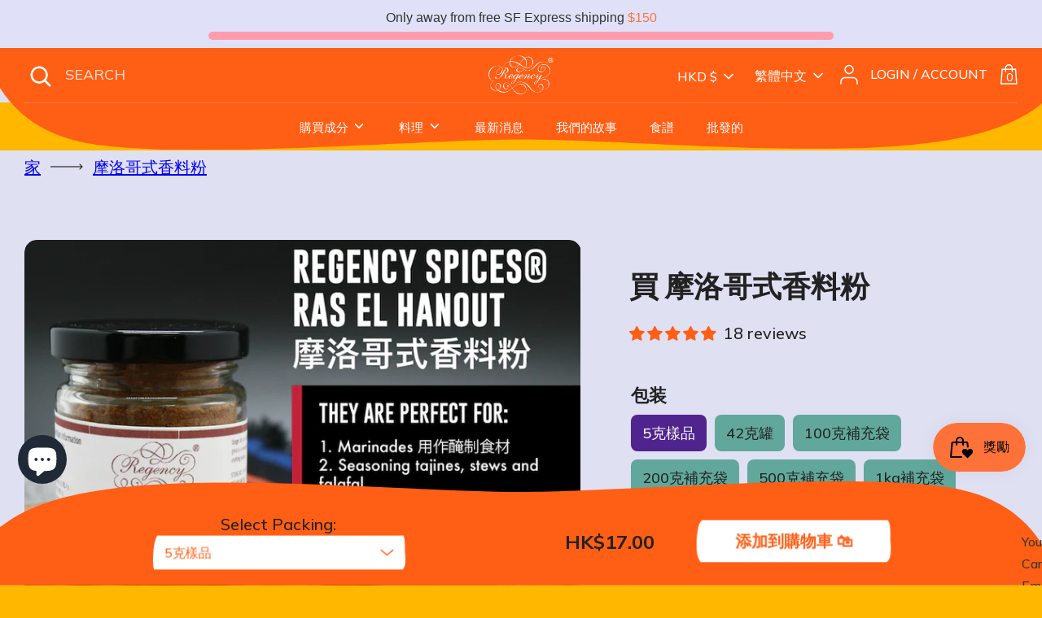

--- FILE ---
content_type: text/css
request_url: https://regencyspices.hk/cdn/shop/t/32/assets/custom.css?v=77064069454113667451763599974
body_size: 21265
content:
@import"https://fonts.googleapis.com/css2?family=Arvo:wght@400;700&family=Mulish:wght@200;300;400;500;600;700;800;900;1000&display=swap";body{font-family:Mulish,sans-serif;font-weight:500;font-size:20px}h1,h2,h3,h4,h5,h6,.title,.large-title,.giant-title,.massive-title,.biggest-title,.standard-title,.small-title,.section-popup.cc-popup .cc-popup-title,#shopify-product-reviews .spr-form-title,#shopify-product-reviews .spr-header-title{font-family:Arvo,serif}.nav,input,textarea,select{font-family:Mulish,sans-serif;font-weight:500}a{transition:all .4s ease!important}.page-width{max-width:1680px}main{padding-bottom:0}a:hover{color:#ffb700}main .accent-background{background-color:transparent}h2{font-weight:700!important}h3{font-size:48px!important;font-weight:700!important}h4{font-size:36px;font-weight:700;line-height:54px}.btn.btn--small{border-radius:unset;box-shadow:unset!important;padding:18px 14px!important;position:relative;background-color:unset!important;transition:all .4s ease!important;min-width:312px!important;text-transform:uppercase;font-family:Mulish,sans-serif;animation:pulse 2s infinite}@keyframes pulse{0%{transform:scale(.98)}50%{transform:scale(1);font-color:#ddd}to{transform:scale(.98)}}.btn.btn--small span{position:relative;z-index:1}.btn.btn--small:before{content:"";background:url(btn-bg-2.svg);background-position:center;background-repeat:no-repeat;background-size:100%;position:absolute;top:50%;left:50%;width:100%;height:100%;transform:translate(-50%,-50%);transition:all .4s ease}.btn.btn--small:hover:before{opacity:0}.btn.btn--small:hover{color:#ff5e15}.btn.btn--small:after{content:"";background:url(btn-bg-hover-2.svg);background-position:center;background-repeat:no-repeat;background-size:100%;position:absolute;top:50%;left:50%;width:100%;height:100%;transform:translate(-50%,-50%);transition:all .4s ease;opacity:0}.btn.btn--small:hover:after{opacity:1}.btn.btn--small.btn-white:before{opacity:0}.btn.btn--small.btn-white:after{opacity:1}.btn.btn--small.btn-white:hover:before{opacity:1}.btn.btn--small.btn-white{color:#ff5e15}.btn.btn--small.btn-white:hover{color:#fff}.btn.btn--small.btn-white:hover:after{opacity:0}.btn.btn--small.btn-white:before{background:url(btn-bg-hover-yello-2.svg);background-position:center;background-repeat:no-repeat;background-size:100%}.site-header{background:url(header-bg.png);background-position:top center;background-repeat:no-repeat;background-size:100% 192px}.header-content .page-header{border-bottom:1px solid rgb(255,255,255,.2);padding:15px 0}.header-cart .cart-summary,.added-notice{border-bottom:unset}.docked-header--dock .header-navigation .docking-header__utils{display:flex!important;align-items:center}.sticky-name-logo{display:inline-block;padding-right:20px}.sticky-name-logo a{text-decoration:none;text-transform:uppercase;font-family:Arvo,serif;font-weight:700}.header-content{background-color:transparent}.header-navigation{background-color:transparent;padding-top:24px;padding-bottom:24px;transition:all .4s ease}#shopify-section-header{position:absolute;top:0;left:0;width:100%;z-index:999}.docked-header--dock .header-navigation{background-color:#ff5e15;padding-top:0;padding-bottom:0}.docked-header--dock .site-nav>.site-nav__item>.site-nav__link{padding:15px 0}.docked-header--dock .customer-account>a,.docked-header--dock .header-cart>a{padding:17px 0}.site-nav>.site-nav__item>.site-nav__link{padding:0}.docked-mobile-navigation-container__inner{background-color:transparent}.docked-header--dock .docking-header__utils>.plain-link{margin-left:0}.docked-header--dock .docking-header__utils>.plain-link svg{margin-left:0}.settings-open-bar.desktop-only .search-form__icon{top:5px}.search-form__input{text-transform:uppercase}.utils__item>a.customer-account-header{display:flex;flex-wrap:wrap;align-items:center}.docking-header__utils{margin-top:0}.customer-account-header .user-icon{padding-right:15px}.customer-account-header .user-icon svg{display:block}.utils__item>a{text-transform:uppercase}.disclosure__toggle{font-family:Mulish,sans-serif;font-weight:500;text-transform:uppercase;font-size:20px}.header-localization .selectors-form__item{margin-right:0}.header-navigation .customer-account-header .login-header{display:none}.utils__item>a svg{display:block}.utils__item>a{display:block}.site-nav__dropdown{top:calc(100% - 25px)}.site-nav>.site-nav__item>.site-nav__link:after,.disclosure__toggle[aria-expanded=true]:after,.header-localization .disclosure .disclosure__toggle[aria-expanded=true]:before{content:unset}.site-nav .site-nav__dropdown ul li a{text-transform:none}.site-nav__dropdown{border-bottom:unset}.docked-header--dock .site-nav__dropdown{top:calc(100% + -0px);border-radius:0 0 5px 5px}.site-nav__item:hover>.site-nav__link,.site-nav>.site-nav__item>.site-nav__link:hover{color:#ffb700}.site-nav .site-nav__dropdown-link:hover{color:#ffb700!important}.disclosure-list li a{color:#fff!important}.disclosure-list__item--current .disclosure-list__option{background:transparent}.disclosure-list__item:not(:last-child){border-bottom:unset}.disclosure-list{background:#ff5e15;border:unset;box-shadow:0 2px 4px #00000026;border-radius:5px}.header-localization .disclosure .disclosure-list{top:calc(100% + 0px)}.customer-account__menu{border-bottom:unset;border-radius:5px}.disclosure-list__option:focus,.disclosure-list__option:hover{background-color:transparent;color:#ffb700!important}.customer-account__link a:hover{opacity:1;color:#ffb700!important}.docked-header--dock .customer-account__menu{top:calc(100% + 0px)}.settings-open-bar.desktop-only .search-form__icon:before,.settings-open-bar.desktop-only .search-form__icon:after{content:unset}.settings-open-bar.desktop-only .search-form__icon{padding:0!important}.big-title{line-height:90px}.text-bg{position:relative}.text-bg:before{content:"";position:absolute;top:50%;left:50%;transform:translate(-50%,-50%);width:calc(100% + 40px);height:calc(100% + 40px);background-position:center;background-repeat:no-repeat;background-size:100%}.better-bg:before{background-image:url(better-bg.svg)}.text-bg span{position:relative}.image-with-text__text{padding-top:1px;padding-bottom:15px}main .accent-background+.shopify-section{margin-top:0}.home-top-section .image-with-text__content{margin-top:170px}.home-top-section .image-with-text__image{background:#f1f1f1;padding-right:0!important}.home-top-section .image-with-text__image div{height:100%}.home-top-section .image-with-text__image div img{object-fit:cover}.our-story-pattern{position:unset}.utils__right .utils__item{margin-right:20px}.utils__right .utils__item:last-child{margin-right:0}.our-story-pattern:before{content:"";background-image:url(our-story-pattern.svg);background-position:right bottom;background-repeat:no-repeat;background-size:contain;position:absolute;bottom:0;right:0;width:10%;height:22%}.home-new-arrivals{display:flex;align-items:center}.align-items-unset{align-items:unset}.home-new-arrivals:before{content:"";background-image:url(arrivals-top.png);background-position:left center;background-repeat:no-repeat;background-size:contain;position:absolute;top:270px;left:0;width:9%;height:22%}.home-new-arrivals>div{width:100%}.home-new-arrivals:after{content:"";background-image:url(arrivals-bottom.png);background-position:right bottom;background-repeat:no-repeat;background-size:contain;position:absolute;bottom:20px;right:0;width:20%;height:18%}.split-image{background:unset!important;height:unset!important}.split-image picture,.split-image picture img{display:block!important}.split-page-width .grid__item{padding:0;position:relative;margin-bottom:0!important}.split-page-width .grid__item:before{content:"";position:absolute;top:0;left:0;width:100%;height:100%;background:#000;z-index:1;opacity:.3}.split-page-width .overlay{margin:0!important;transform:unset;width:100%;padding:0;position:relative;top:unset!important;left:unset!important;right:unset}.split-page-width .avoid-overlaps__mobile-container{position:absolute;width:100%;height:100%;top:0;left:0}.split-page-width .grid{display:flex;flex-wrap:wrap}.split-page-width .grid__item>div{height:100%;display:flex;align-items:center}.split-page-width .avoid-overlaps__mobile-container .split-image{height:100%!important}.split-page-width .avoid-overlaps__mobile-container .split-image picture{height:100%}.split-page-width .avoid-overlaps__mobile-container .split-image picture img{height:100%;object-fit:cover;width:100%}.split-page-width .grid{margin-left:0}.split-page-width .overlay .overlay__content{max-width:650px;margin:0 auto;padding:50px 0}.rich-text-section{padding-left:0;padding-right:0}.reading-width{max-width:1470px}.two-free-samples-section .rte{font-size:30px;line-height:45px}.two-free-samples-title{max-width:600px;margin-left:auto;margin-right:auto;margin-bottom:40px}.two-free-samples-section{padding-top:15%;padding-bottom:8.5%}.why-buy-regency-section .image-with-text__content>div{max-width:640px}.why-buy-regency-top-pattern img{display:block}.why-buy-regency-top-pattern{position:relative;z-index:1;top:-7px}.why-buy-regency-section .image-with-text{margin-top:-6.5%}.why-buy-regency-section .image-with-text .image-with-text__image{padding-bottom:0%;background:#ec8ca0;padding-right:0;align-items:unset}.why-buy-regency-section .image-with-text .image-with-text__content{padding-top:calc(60px + 6%);padding-bottom:calc(60px + 4%)}.two-free-samples-main:before{content:"";background:url(two-free-samples-left.png);background-position:left center;background-repeat:no-repeat;background-size:contain;position:absolute;top:53%;left:0;width:12%;height:57%;transform:translateY(-50%)}.two-free-samples-main:after{content:"";background:url(two-free-samples-right.png);background-position:right center;background-repeat:no-repeat;background-size:contain;position:absolute;top:53%;right:0;width:10%;height:55%;transform:translateY(-50%)}.image-with-text{align-items:unset}.one-half{display:flex;align-items:center}.one-half>div{width:100%}.why-buy-regency-section .image-with-text .image-with-text__content:before{content:"";background:url(why-buy-regency-pattern-left.png);background-position:right bottom;background-repeat:no-repeat;background-size:contain;position:absolute;bottom:5%;right:-1px;width:8%;height:18%}.why-buy-regency-section .image-with-text .image-with-text__image:before{content:"";background:url(why-buy-regency-pattern-right.png);background-position:right bottom;background-repeat:no-repeat;background-size:contain;position:absolute;bottom:5%;left:-1px;width:8%;height:18%;z-index:1}.why-buy-regency-bottom-pattern{margin-top:-4.2%;position:relative;z-index:1;top:2px}.guaranteed-top-pattern{position:relative;top:-2px}.guaranteed-bottom-pattern{position:relative;top:2px}.guaranteed-satisfaction .logo-list__logo .logo-list__logo-image .rimage-outer-wrapper .rimage__image{max-width:50px;max-height:50px;object-fit:contain}.guaranteed-satisfaction .logo-list__logo .logo-list__logo-image .rimage-outer-wrapper{max-width:50px!important}.why-buy-regency-bottom-pattern img{display:block}.best-sellers-section{background:#007763}.best-sellers-section .large-row{margin-top:0}.best-sellers-section .grid-flex .product-block{width:100%;padding:0}.best-sellers-section .grid-flex{margin-left:0;margin-bottom:0}.owl-nav{text-align:center;padding-top:30px}.owl-nav button{border:unset!important;box-shadow:unset!important;width:48px;height:20px;min-width:unset;transition:all .4s ease;margin:0 15px;position:relative;left:0;right:0}.owl-nav .owl-prev:hover{left:-10px}.owl-nav .owl-next{left:unset}.owl-nav .owl-next:hover{right:-10px}.owl-nav button span{display:none}.owl-nav .owl-prev:before,.owl-nav .owl-next:before{content:"";position:absolute;top:0;left:0;width:100%;height:100%;background-position:center!important;background-repeat:no-repeat!important;background-size:contain!important}.owl-nav .owl-prev:before{background:url(arrow-left.svg)}.owl-nav .owl-next:before{background:url(arrow-right.svg)}.product-block__title{font-size:24px!important;margin-top:20px}.product-block .product-price{font-size:20px!important}.product-sort-desc a:hover{color:#ff5e15}.product-block .btn--quicklook{position:absolute}.guaranteed-sub-title{padding-top:10px}.guaranteed-satisfaction .logo-list__logo{width:25%;flex:unset;margin:0;padding:0 15px 30px;text-align:left}.guaranteed-satisfaction .logo-list__logo .logo-list__logo-image{max-width:100%!important}.guaranteed-satisfaction .logo-list__logo .logo-list__logo-image .rimage-outer-wrapper{margin-left:unset;margin-right:unset}.guaranteed-satisfaction .logo-list__logo .logo-list__logo-text{max-width:230px}.guaranteed-satisfaction .logo-list{padding:60px 0 0;align-items:flex-start}.review-section{background:#ff5e15}.guaranteed-bottom-pattern img{display:block}.blog .article-content .article__tags .tag:last-child span{display:none}.guaranteed-satisfaction .page-width{padding-bottom:13%;padding-top:11%}.faq-content{width:100%;border:unset;background:transparent!important;color:#1a1a1a}.faq-title{background:unset!important;font-size:24px}.faq-panel{background:#fff}.faq-title .tab-heading{text-decoration:unset;position:relative;color:#1a1a1a}.faq-panel{padding:30px;margin-bottom:20px;border-radius:20px;cursor:pointer}.faq-panel.active{cursor:unset}.faq-panel p:last-child{margin-bottom:0}.faq-panel:last-child{margin-bottom:0}.faq-accordion{max-width:1440px;margin:0 auto;padding-top:30px}.faq-main .page-width{width:100%}.faq-title .tab-heading:before{content:"";background:#ff5e15;width:20px;height:2px;position:absolute;top:13px;right:0;transition:all .4s ease}.faq-title .tab-heading:after{content:"";background:#ff5e15;width:2px;height:20px;position:absolute;top:5px;right:9px;transition:all .4s ease}.active .faq-title .tab-heading:after{transform:rotate(90deg);top:4px}.your-spice-fix{background:#ff5e15;display:inline-block;width:100%}.your-spice-fix .large-title{text-align:center}.spice-fix-inner{max-width:1440px;margin:0 auto}.spice-fix-inner .row{display:flex;flex-wrap:wrap;align-items:center}.spice-fix-inner .box-left,.spice-fix-inner .box-right{width:400px}.spice-fix-inner .box-center{width:calc(100% - 800px);padding:0 50px;text-align:center;position:relative;z-index:1}.spice-fix-inner .box-center .count{font-size:48px}.spice-fix-inner .box-center .spice-content{font-size:30px;line-height:45px}.spice-fix-inner .box-center .spice-content span{font-size:16px;line-height:24px}.spice-fix-inner .box-center .spice-content span{font-size:16px;line-height:24px;position:relative;top:-15px}.spice-boxs.left .line-border{position:absolute;bottom:7%;left:430px}.spice-boxs{position:relative;padding-bottom:50px}.spice-fix-inner .box-center .box-center-content{max-width:420px}.spice-boxs.right .box-center-content{margin-left:auto}.spice-boxs.right .line-border{position:absolute;bottom:-11%;right:430px}.spice-boxs:last-child{padding-bottom:0}.btn.btn--small.btn-blue:before{background:url(btn-bg-blue.svg);background-position:center;background-repeat:no-repeat;background-size:100%}.btn.btn--small.btn-blue:hover:before{opacity:0}.spice-fix-inner .spice-boxs-button .box-center{width:calc(100% - 400px);padding-right:0;display:flex;justify-content:space-between;align-items:center}.your-spice-fix-bottom-bg img,.free-delivery-bottm-bg img{display:block}.your-spice-fix .container{padding-top:80px;padding-bottom:80px}.your-spice-fix{position:relative}.your-spice-fix:before{content:"";background:url(spice-round-right.png);background-size:contain;background-repeat:no-repeat;background-position:center;position:absolute;top:13%;right:0;width:3.5%;height:10%}.your-spice-fix:after{content:"";background:url(spice-round-left.png);background-size:contain;background-repeat:no-repeat;background-position:center;position:absolute;top:39%;left:0;width:6.5%;height:12%}.free-delivery .rte{font-size:30px;line-height:45px;max-width:990px;margin-left:auto;margin-right:auto}.free-delivery .page-width{padding-bottom:17%;padding-top:10%}.free-delivery{position:relative}.free-delivery:before{content:"";background:url(free-delivery-right.png);background-size:contain;background-repeat:no-repeat;background-position:center;position:absolute;top:19%;right:0;width:7.5%;height:33%;z-index:1}.as-seen-in .page-width{padding-top:6%;padding-bottom:8%}.free-delivery:after{content:"";background:url(free-delivery-left.png);background-size:contain;background-repeat:no-repeat;background-position:center;position:absolute;top:23%;left:0;width:4.5%;height:26%}.as-seen-in{background:#007763}.as-seen-in .rimage-wrapper .rimage__image{position:unset}.as-seen-in .logo-list__logo{flex:unset;margin:40px 50px;max-width:400px}.as-seen-in .logo-list__logo-image{max-width:unset!important}.footer-row{display:flex;flex-wrap:wrap;margin:0 -15px}.footer-col-6{width:50%;padding:0 15px}.subscribe-form__heading{font-size:24px;font-family:Arvo,serif;font-weight:700}.subscribe-form__heading,.subscribe-form__text{text-align:left}.page-footer__subscribe{width:100%;max-width:400px;margin:unset;padding:0}.page-footer__subscribe form{max-width:320px}.subscribe-form__inputs{margin-bottom:20px}.page-footer__inner{background-color:#ff5e15;padding-bottom:0}.footer-block__heading{font-size:24px;font-family:Arvo,serif;font-weight:700}.footer-block .nav__link{color:#fff}.footer-block .nav__link:hover{color:#ffb700}.page-footer__blocks{display:flex;justify-content:space-between;margin-left:0;padding-top:0}.page-footer__blocks .footer-block{width:unset;padding-left:0;float:unset}.page-footer__hr{border-color:#fff3}.page-footer__end{display:block;text-align:center;margin-top:40px;padding-bottom:30px}.page-footer__end .payment-icons{text-align:center;display:flex;justify-content:center}.footer-block .nav__item:last-child{padding-bottom:0}.footer-top-custom{padding:0 0 50px}.page-footer__end .payment-icons .payment-icon{margin-bottom:0;display:block}.page-footer__end .payment-icons .payment-icon svg{display:block}.copyright-text{font-size:18px;font-weight:300}.subscribe-form__email{padding-top:0!important}.quickbuy__form{background-color:#ff5e15;color:#fff}.quickbuy__form .cc-select__btn{border-color:#fff}.quickbuy .payment-buttons>.btn{min-width:unset!important;padding:9px 14px!important}.quickbuy__toolbar .js-close-quickbuy:hover,.quickbuy__more:hover{color:#fff;opacity:.7!important}.image-with-text__image--inset div{height:100%}.image-with-text__image--inset div img{object-fit:cover}.your-spice-fix-top-bg{position:relative;top:1px}.your-spice-fix-bottom-bg,.free-delivery-bottm-bg,.footer-top-bg{position:relative;top:2px}.image-with-text--full .image-with-text__image--inset{padding-left:0}.footer-top-bg img{display:block;width:100%}.footer-main-section{margin-top:-4.1%;position:relative;z-index:1}.footer-specing{padding-bottom:4.1%}.review-slider-custom .jdgm-carousel-item__review,.review-slider-custom .jdgm-carousel__item-wrapper{height:unset!important}.review-slider-custom .jdgm-carousel-item{vertical-align:text-top!important;width:100%;background:#fff;color:#000;border-radius:20px;padding:30px!important}.review-slider-custom .jdgm-carousel-wrapper{width:100%!important;padding:0 0 160px}.review-slider-custom .jdgm-carousel-item .jdgm-carousel-item__review,.review-slider-custom .jdgm-carousel-item .jdgm-carousel-item__reviewer-name-wrapper{text-align:center}.review-slider-custom .jdgm-carousel__arrows{display:none}.review-slider-custom .jdgm-carousel__item-wrapper{transform:unset!important}.review-slider-custom a.jdgm-carousel-item__product{display:none}.review-slider-custom .jdgm-carousel__item-wrapper .owl-stage{display:flex;flex-wrap:wrap}.jdgm-carousel-item__review-rating{font-size:18px!important;letter-spacing:2px;padding-bottom:2px}.review-slider-custom .jdgm-carousel-item__review-body{-webkit-line-clamp:6!important;padding-top:20px;margin-bottom:15px;font-style:italic}.review-slider-custom .jdgm-carousel-item__review-title{font-size:24px;font-family:Arvo,serif}.review-slider-custom .jdgm-carousel-item__reviewer-name{font-family:Arvo,serif;color:#1a1a1a;opacity:1;font-weight:700;margin-bottom:5px}.review-slider-custom .jdgm-carousel-item__timestamp{color:#1a1a1a;opacity:1!important;font-weight:400;font-style:unset;font-size:18px;padding-top:5px}.review-section .page-width{padding-bottom:0;margin-bottom:0}.menu-toggle-custom,.best-sellers-section .grid-flex .product-block .theme-product-reviews-summary{display:none}.best-sellers-section .grid-flex .product-block .jdgm-widget{display:block!important}.jdgm-widget .jdgm-prev-badge{padding-top:13px}.best-sellers-section .grid-flex .product-block .jdgm-widget .jdgm-prev-badge__text{display:none}.your-spice-fix-top-bg img{display:block}.section-custom-video-section .page-width{max-width:100%}.our-history-spices{background:#007763;position:relative}.our-history-spices .large-row{margin-bottom:0;margin-top:0}.our-history-spices .grid__item .rimage-wrapper{padding:0!important}.our-history-spices .grid__item .rimage__image{position:unset}.our-history-spices .promotional-row .promotional-row__content{padding:30px 0 0;font-size:24px;line-height:36px}.our-history-spices .promotional-row .promotional-row__content .promotional-row__text.rte{margin-bottom:0}.our-history-spices .promotional-row .promotional-row__container{min-height:unset}.our-history-spices .grid__item.block-2{flex-direction:unset}.our-history-spices .grid__item:nth-child(2n+2){margin-top:240px}.grey-pattern-top img{display:block}.taste-our-priority .grey-pattern-top{margin-top:-4.2%;position:relative}.taste-our-priority .image-with-text__content{margin-bottom:4.2%}.our-history-spices .grid__item-inner:before{content:"1"}.our-history-spices .block-1 .grid__item-inner:before{content:"1";padding-left:70px}.our-history-spices .block-2 .grid__item-inner:before{content:"2";padding-right:70px}.our-history-spices .block-3 .grid__item-inner:before{content:"3"}.our-history-spices .block-4 .grid__item-inner:before{content:"4"}.our-history-spices .grid__item:nth-child(2n+2) .grid__item-inner:before{float:right}.our-history-spices .grid__item{position:relative}.our-history-spices .grid__item-inner{max-width:570px;margin-left:auto;margin-right:auto;position:relative}.our-history-spices .grid__item .grid__item-inner:after{content:"";position:absolute;top:0;left:0;width:100%;height:100%;background-position:left;background-repeat:no-repeat;background-size:contain;z-index:2}.our-history-spices .grid__item.block-1 .grid__item-inner:after{background-image:url(history-line-1.svg);top:-20px;left:100px;width:112%;height:112%}.our-history-spices .grid__item.block-2 .grid__item-inner:after{background-image:url(history-line-2.svg);top:-50px;left:unset;right:100px;background-position:right;width:135%;height:135%}.our-history-spices .grid__item.block-3 .grid__item-inner:after{background-image:url(history-line-3.svg);top:-85px;left:30px;width:125%;height:125%}.our-history-spices .grid__item.block-4 .grid__item-inner:after{background-image:url(history-line-4.svg);top:-90px;left:unset;right:30px;background-position:right;width:125%;height:120%}.our-history-spices:before{content:"";background:url(history-bg-vacter-1.svg);background-position:right;background-repeat:no-repeat;background-size:contain;position:absolute;top:150px;right:0;width:100px;height:260px}.our-history-spices:after{content:"";background:url(history-bg-vacter-2.svg);background-position:right;background-repeat:no-repeat;background-size:contain;position:absolute;bottom:250px;right:0;width:100px;height:260px}.our-history-spices .shopify-section:before{content:"";background:url(history-bg-vacter-3.svg);background-position:left;background-repeat:no-repeat;background-size:contain;position:absolute;bottom:350px;left:0;width:100px;height:260px}.image-with-text__image-size{position:absolute;height:100%;top:0;left:0}.image-with-text__image-size .rimage-wrapper{padding-top:0!important;height:100%}.image-with-text__image-size .rimage-wrapper .rimage__image{position:unset;object-fit:cover}.home-new-arrivals>div{position:relative;z-index:1}.split-page-width .overlay .overlay__content .overlay__links{padding-bottom:40px}.image-with-text__image-size .rimage-outer-wrapper{height:100%}body.template-customers\/login,body.template-customers\/login main{background-color:#007763}.login-page .account-form form{margin:0 auto;max-width:470px;position:relative;z-index:99}.account-form{margin:0 auto;max-width:100%}.login-page .account-form h1{font-size:60px;margin-top:0;font-weight:700;margin-bottom:20px}.login-page .account-form h2{font-size:48px;margin-top:0;font-weight:700;margin-bottom:20px}.login-page:before{content:"";background:url(login-left-1.png);background-position:left center;background-repeat:no-repeat;background-size:contain;position:absolute;top:50%;left:0;width:7%;height:72%;transform:translateY(-50%)}.login-page:after{content:"";background:url(login-right.png);background-position:right center;background-repeat:no-repeat;background-size:contain;position:absolute;top:50%;right:0;width:12%;height:82%;transform:translateY(-50%)}.login-ac-btn a{font-size:20px!important;font-weight:500!important}.create-account .login-ac-btn a:hover{color:#ff5e15}form .input-wrapper{border:0;border-radius:0;color:#fff;border-bottom:1px solid #fff;flex:1 1 auto;margin:30px 0}form .input-wrapper input{padding:0 0 10px}.input-wrapper-with-overlay-link .input-overlay-link{position:static;font-size:16px;font-weight:500;width:100%;justify-content:end;max-width:100%}.input-wrapper-with-overlay-link input{width:100%}.btn.btn-big{padding:0!important;min-width:298px!important}.btn.btn-big:before{background:url(btn-bg-big.svg);background-position:center;background-repeat:no-repeat;background-size:100%}.cart-finish .btn.btn-big:before{background:none}.cart-finish .cart-submit{background-color:#007261!important;font-size:1.5em!important}.btn.btn-big:after{background:url(btn-bg-big-hover.svg);background-position:center;background-repeat:no-repeat;background-size:100%}.btn.btn-big:hover:after{background:url(btn-bg-big-hover.svg);background-position:center;background-repeat:no-repeat;background-size:100%}.btn.btn-big input{position:relative;padding:23px;width:100%;background:transparent;border:0px;outline:none;box-shadow:none;z-index:99;font-size:24px;text-transform:unset;transition:0s!important;transition:color .4s ease!important}.btn.btn-big input:hover{background:transparent;color:#fff}.btn.btn-big:hover input{color:#ff5e15}.input-wrapper.is-empty:not(.in-focus) label,.input-wrapper:empty:not(.in-focus) label{top:calc((24px + .4em)/2)}.login-page{display:flex;align-items:center;justify-content:center;min-height:calc(100vh - 210px);margin-bottom:77px}.login-page .page-width{width:100%}.policy-content{display:flex;align-items:center;justify-content:center;min-height:calc(100vh - 125px)}.policy-content .page-content{max-width:1050px}.policy-content .page-content h1{font-size:60px;font-weight:700;text-align:center;line-height:90px}.policy-content .page-content h2{font-size:36px;font-weight:700;line-height:54px;margin:45px 0 15px}.policy-content .page-content p{margin:18px 0}.policy-content .page-content ul li,.policy-content .page-content ol li{margin:15px 0}.policy-content .page-content a{text-decoration:none}.policy-content .page-content a:hover{color:#ff5e15}.policy-content .page-content h3{font-size:24px!important;font-weight:500!important;line-height:36px!important;margin:30px 0 15px}.faq-page .nt_se_FAQ .section-subtitle{max-width:1440px;display:block;margin:auto;padding-top:20px}#our-story .breadcrumbs-container{display:none}.custom-video-section{height:calc(100vh + -0px)}.taste-our-priority .image-with-text{min-height:calc(100vh + -0px)}.life-of-spices .image-with-text__content>div{max-width:600px;margin-left:auto;margin-right:auto}.about-page-breadcum .breadcrumbs-container{display:block!important;background:transparent;position:unset}.about-page-breadcum{position:absolute;width:100%;z-index:1}.breadcrumbs .icon{opacity:1;width:auto;padding:0 10px}.breadcrumbs .icon>svg{width:40px;height:40px}.life-of-spices .image-with-text__content{margin-top:3%}.life-of-spices .grey-pattern-bottom{margin-bottom:-4%;position:relative;z-index:1}.life-of-spices .image-with-text{min-height:calc(100vh - 3px)}#our-story main#MainContent{padding-top:0}.relations-farmers .image-with-text__content>div{max-width:630px;margin-left:auto;margin-right:auto;padding-bottom:9%;z-index:1}.taste-our-priority .image-with-text__content>div{max-width:690px}.vision-statement .image-with-text__content>div{max-width:630px;position:relative;z-index:1}.life-of-spices .image-with-text__content:before{content:"";background:url(line-round-pattern.svg)}.life-of-spices .image-with-text__content:before{content:"";background:url(line-round-pattern.svg);position:absolute;bottom:0;right:0;width:170px;height:170px;background-position:bottom right;background-repeat:no-repeat;background-size:contain}.vision-statement .image-with-text__content:before{content:"";background:url(vision-statement-round.svg);position:absolute;top:0;left:0;width:100px;height:180px;background-position:top left;background-repeat:no-repeat;background-size:contain}.image-with-text__content>div{position:relative}.vision-statement .image-with-text__content:after{content:"";background:url(pink-half-round.svg);position:absolute;bottom:80px;right:0;width:100px;height:250px;background-position:bottom right;background-repeat:no-repeat;background-size:contain}.relations-farmers .image-with-text__content:before{content:"";background:url(yellow-half-round.svg);position:absolute;top:0;right:0;width:100px;height:250px;background-position:top right;background-repeat:no-repeat;background-size:contain}.relations-farmers .image-with-text__content:after{content:"";background:url(pink-full-round.svg);position:absolute;bottom:0;left:-50px;width:150px;height:150px;background-position:bottom left;background-repeat:no-repeat;background-size:contain}.relations-farmers .image-with-text__content{overflow:hidden}.footer-main-section .subscribe-form__inputs{border-color:#fff!important}.regency-family-gallery .gallery__image{background-image:unset!important;position:unset;height:unset;border-radius:20px;overflow:hidden}.regency-family-gallery .gallery__item{height:unset!important}.regency-family-gallery .gallery__item picture{display:block!important}.regency-family-gallery .overlay-position{position:unset;height:unset;padding:0}.regency-family-gallery .gallery__item picture img{display:block}.regency-family-gallery .global-border-radius{border-radius:0}.section-image-gallery .gallery .overlay__content .large-title{font-family:Mulish,sans-serif;font-size:24px!important;font-weight:700!important;line-height:28px!important;margin-bottom:0}.regency-family-gallery .overlay-position .overlay-container{padding:20px 0 0;width:100%}.section-image-gallery .gallery .overlay__content .overlay-text{margin:0;padding-top:30px}.section-image-gallery .gallery .overlay__content .overlay-text p{margin:0}.regency-family-gallery .gallery__item{background-image:url(galler-box-1.svg)}.regency-family-gallery .gallery__item{background-image:url(galler-box-1.svg);background-position:top;background-repeat:no-repeat;background-size:contain;margin-bottom:0;padding:30px 50px}.regency-family-gallery .gallery__item:nth-child(2){background-image:url(galler-box-2.svg)}.regency-family-gallery .gallery__item:nth-child(3){background-image:url(galler-box-3.svg)}.regency-family-gallery .gallery__item:nth-child(4){background-image:url(galler-box-4.svg)}.regency-family-gallery .large-row{margin-top:0}.regency-family-gallery .shopify-section.section-gallery .large-row{margin-bottom:0;padding-bottom:3%}.regency-family-gallery{background:#007763}.regency-family-gallery .gallery-title{max-width:1360px;margin-left:auto;margin-right:auto;margin-bottom:50px}.relations-farmers .grey-pattern-top{margin-top:-4%;position:relative}.relations-farmers .image-with-text{min-height:calc(100vh + -0px)}.about-quality-controlled .logo-list__logo{width:calc(25% - 30px);flex:unset;text-align:left}.about-quality-controlled .logo-list__logo .logo-list__logo-image{margin-left:unset;margin-right:unset;text-align:left}.about-quality-controlled .logo-list__logo .logo-list__logo-image .rimage-outer-wrapper{margin-left:unset;margin-right:unset;max-width:40px!important}.about-quality-controlled .logo-list__logo .logo-list__logo-image .rimage-outer-wrapper .rimage__image{max-width:40px;max-height:40px;object-fit:contain}.about-quality-controlled .logo-list{align-items:flex-start;padding:0}.about-quality-controlled .logo-list__logo .logo-list__logo-text{max-width:230px}.about-quality-controlled .large-row{margin-top:0;margin-bottom:0;padding-top:0;padding-bottom:0}.about-quality-controlled section.section-logo-list{padding-top:60px;padding-bottom:30px}.red-top-bg img{display:block}.about-quality-controlled-height{min-height:calc(100vh - 100px);display:flex;align-items:center}.about-quality-controlled-height-in{width:100%}.about-legal-info .reading-width .rte{max-width:1200px;margin-left:auto;margin-right:auto;font-size:30px;line-height:45px}.about-legal-info .section-rich-text{padding-bottom:3%;width:100%}.about-legal-info{display:flex;align-items:center;min-height:calc(100vh - 100px)}.grey-pattern-bottom{position:relative;top:-2px}.grey-pattern-top,.red-top-bg{position:relative;top:2px}.about-legal-info .page-width.rich-text-section{padding-top:0;padding-bottom:0}.template-product .product-detail{padding-top:80px}.template-product .product-detail .product-layout-grid{width:100%}.template-product .product-detail .product-detail__images{max-width:840px}.product-detail__title{font-size:36px;padding-bottom:5px}.product-riview-page-custom .jdgm-prev-badge__text{font-size:24px;line-height:35px;padding-left:5px}.product-riview-page-custom{padding-bottom:15px}.product-tabbing-custom .tabs li a{font-size:24px;line-height:36px}.product-tabbing-custom .tabs li a:hover{color:#fff}.product-tabbing-custom .tabs{border-bottom:2px solid #fff;width:fit-content}.product-tabbing-custom .tabs li a:after{background:#ff5e15;height:4px;bottom:-1px}.product-dropdown-custom .row-custom{display:flex;flex-wrap:wrap;margin:0 -10px}.product-dropdown-custom .row-custom .row.js:first-child,.product-dropdown-custom .row-custom .variant-custom-option{margin-top:0}.product-dropdown-custom .col-6{width:100%;padding:0 10px}.product-dropdown-custom .cc-select--label-inside .label{position:unset;opacity:1;font-size:24px;line-height:36px;display:block;padding-bottom:5px;margin-bottom:0}.product-dropdown-custom .cc-select--label-inside .cc-select__btn{padding:22px 40px 22px 14px;font-size:24px;line-height:28px;text-transform:uppercase;color:#ff5e15;border:unset;z-index:1;overflow:hidden;white-space:nowrap;width:100%!important}.product-dropdown-custom .cc-select--label-inside.is-open .cc-select__btn{color:#fff}.product-dropdown-custom .cc-select--label-inside .cc-select__btn .product-detail__price .large-title{font-size:24px;line-height:28px}.variant-custom-option .product-detail__price:before{content:"";position:absolute;top:13px;left:7px;width:10px;height:2px;background:#ff5e15;transition:all .4s ease}.variant-custom-option .is-open .product-detail__price:before{background:#fff}.variant-custom-option .product-detail__price{margin-bottom:0;position:relative;padding-left:20px}.btn.btn--small span{width:100%}.product-dropdown-custom .cc-select--label-inside .cc-select__btn span>div{display:inline-block}.cc-select__icon{z-index:1}.product-dropdown-custom .cc-select__listbox{background-color:#ff5e15;border:unset}.product-dropdown-custom .cc-select--label-inside .btn.btn--small.btn-white:before{background:url(btn-bg-hover-red.svg);background-position:center;background-repeat:no-repeat;background-size:100%}.product-dropdown-custom .cc-select--label-inside .btn.btn--small{padding:0!important;max-width:100%}.product-dropdown-custom .cc-select--label-inside .btn.btn--small:hover .cc-select__btn{color:#fff}.variant-custom-option .btn.btn--small:hover .product-detail__price:before{background:#fff}.product-dropdown-custom .cc-select--label-inside.is-open .btn.btn--small.btn-white:before{opacity:1}.product-dropdown-custom .cc-select--label-inside.is-open .btn.btn--small.btn-white:after{opacity:0}.product-dropdown-custom .cc-select--label-inside .cc-select__btn:before{content:"";position:absolute;top:50%;right:0;width:40px;height:32px;background:#fff;z-index:2;transform:translateY(-50%);border-radius:10px;transition:all .4s ease}.product-dropdown-custom .cc-select--label-inside .btn.btn--small.btn-white:hover .cc-select__btn:before,.product-dropdown-custom .cc-select--label-inside.is-open .cc-select__btn:before{background:#ff5e15}.product-dropdown-custom .cc-select--label-inside .cc-select__btn .cc-select__icon{z-index:2}.quickbuy .quickbuy-form .container form{width:100%}.quickbuy .quickbuy-form .product-dropdown-custom .quickbuy__quantity{float:unset}.quickbuy{width:1400px;padding-bottom:20px}.quickbuy .payment-buttons{display:block}.quickbuy .payment-buttons .row{display:flex;flex-wrap:wrap;margin:0 -10px}.quickbuy .payment-buttons .quick-plac-button{width:100%}.collection-faq-content .faq-panel p a{color:#1a1a1a}.collection-faq-content .faq-panel p a:hover,.faq-panel .faq-content a:hover{color:#ffb700}.quickbuy .payment-buttons .shopify-payment-button{max-width:312px}.quickbuy .quickbuy-form .grid__item{padding-top:0}.quickbuy .quickbuy-form .product-dropdown-custom{padding-bottom:0}.quickbuy .payment-buttons .row .col-6{width:50%;padding:0 10px}.quickbuy .payment-buttons .btn{width:unset}.quickbuy .quickbuy-form .product-dropdown-custom .row{display:flex;flex-wrap:wrap;margin-left:-10px;margin-right:-10px}.quickbuy .quickbuy-form .product-dropdown-custom .quickbuy__quantity{padding-top:15px;padding-left:0}.product-detail__price-bottom{font-size:1.2em;font-weight:700;padding-bottom:15px;margin-top:15px}.product-detail__price-bottom .large-title{font-size:36px}.product-detail__price-bottom .product-price-market{padding-right:20px}.product-dropdown-custom{padding-bottom:10px}.payment-buttons-inner .payment-buttons-row{display:flex;flex-wrap:wrap;align-items:center;margin:0 -10px}.payment-buttons-inner .payment-buttons-row .col-6{width:50%;padding:0 10px}.payment-buttons-inner .shopify-payment-button{margin-top:0}.product-tabbing-custom .HealthyLogos .healthyimage span{display:none}.product-tabbing-custom .HealthyLogos .healthyimage img{height:40px;border-radius:unset}.product-tabbing-custom .HealthyLogos .healthyimage span{display:none;position:absolute;border:2px solid red;z-index:2;background:red;font-size:16px;max-width:160px;text-align:center;top:calc(-100% - 15px);left:50%;transform:translate(-50%);padding:5px 10px;border-radius:6px;line-height:22px}.product-tabbing-custom .HealthyLogos .healthyimage:hover span{display:block}.product-tabbing-custom .HealthyLogos .healthyimage{position:relative;display:inline-block}.product-description-custom{margin-top:-30px}.product-description-custom .desc-img-listing{display:flex;flex-wrap:wrap;margin:0 -10px -15px;padding-top:15px;padding-bottom:15px}.product-description-custom .desc-img-listing .img-list-box{display:inline-block;text-align:center;width:130px;padding:0 10px 15px;font-size:16px;line-height:24px}.product-description-custom .desc-img-listing .img-list-box img{max-width:40px}.product-description-custom .desc-img-listing .img-list-box span{display:block}.template-product .breadcrumbs-prod-nav{display:none}.template-product .product-page-riview-custom{background:#ff5e15;position:relative;padding-bottom:170px}.template-product .product-page-riview-custom .jdgm-rev-widg__header{text-align:left}.template-product .product-page-riview-custom .jdgm-rev-widg__header .jdgm-row-stars{border-bottom:1px solid #fff}.template-product .product-page-riview-custom .jdgm-rev-widg{padding:0;border:unset;margin:0}.jdgm-rev-widg__sort-wrapper{display:none}#regency-spices-the-hong-kong-spice-shop .jdgm-rev-widg__sort-wrapper{display:block;background-color:#fe7239;padding:0 20px}#regency-spices-the-hong-kong-spice-shop .jdgm-rev-widg__sort-wrapper select{font-size:1em}.template-product .product-page-riview-custom .jdgm-rev-widg__header .jdgm-histogram{display:none}.template-product .product-page-riview-custom .jdgm-rev-widg__header .jdgm-rev-widg__summary{width:50%;align-items:flex-start}.template-product .product-page-riview-custom .jdgm-rev-widg__header .jdgm-widget-actions-wrapper{width:50%!important;border-left:unset!important;display:block;text-align:right}.template-product .product-page-riview-custom .jdgm-rev-widg__header .jdgm-rev-widg__summary .jdgm-rev-widg__summary-stars .jdgm-rev-widg__summary-average,.template-product .product-page-riview-custom .jdgm-rev-widg__header .jdgm-rev-widg__summary .jdgm-link{display:none}.template-product .product-page-riview-custom .jdgm-rev-widg__header .jdgm-rev-widg__summary .jdgm-rev-widg__summary-inner{display:flex;flex-wrap:wrap;align-items:center}.template-product .product-page-riview-custom .jdgm-rev-widg__header .jdgm-rev-widg__summary .jdgm-rev-widg__summary-inner .jdgm-rev-widg__summary-text{padding-left:10px}.template-product .product-page-riview-custom .jdgm-rev-widg__header .jdgm-rev-widg__title{margin-bottom:0;font-size:48px}.template-product .product-page-riview-custom .jdgm-rev-widg__header .jdgm-widget-actions-wrapper .jdgm-write-rev-link{padding:0;max-width:unset;width:unset;background:unset;border:unset;font-size:20px;font-weight:500;display:inline-block;opacity:1}.template-product .product-page-riview-custom .jdgm-rev-widg__header .jdgm-rev-widg__summary .jdgm-rev-widg__summary-inner .jdgm-rev-widg__summary-stars .jdgm-star{color:#ffb700}.template-product .product-page-riview-custom .jdgm-row-actions{display:none}.template-product .product-page-riview-custom .jdgm-rev-widg__body .jdgm-rev{border:unset!important}.template-product .product-page-riview-custom .jdgm-rev-widg__body .jdgm-rev-widg__reviews{display:flex;flex-wrap:wrap;margin-left:-15px;margin-right:-15px;padding-top:40px}.template-product .product-page-riview-custom .jdgm-rev-widg__body .jdgm-rev{border:unset!important;width:calc(33.33% - 30px);background:#fff;border-radius:20px;margin-left:15px;margin-right:15px;padding:15px 20px;margin-bottom:30px;color:#000;text-align:center}.template-product .product-page-riview-custom .jdgm-rev-widg__body .jdgm-rev .jdgm-rev__rating{display:block;padding-bottom:5px}.template-product .product-page-riview-custom .jdgm-rev-widg__body .jdgm-rev .jdgm-rev__rating .jdgm-star{color:#ffb700}.template-product .product-page-riview-custom .jdgm-rev-widg__body .jdgm-rev .jdgm-rev__timestamp{float:unset;color:#000;font-size:16px}.template-product .product-page-riview-custom .jdgm-rev-widg__body .jdgm-row-profile .jdgm-rev__icon{display:none}.template-product .product-page-riview-custom .jdgm-rev-widg__body .jdgm-row-profile .jdgm-rev__author{color:#000}.template-product .product-page-riview-custom .jdgm-rev-widg__body .jdgm-rev .jdgm-row-rating{margin-bottom:0}.template-product .product-page-riview-custom .jdgm-rev-widg__body .jdgm-rev .jdgm-row-extra{display:none}.template-product .product-page-riview-custom .jdgm-rev-widg__body .jdgm-rev .jdgm-rev__content{padding-top:10px}.template-product .product-page-riview-custom .jdgm-rev-widg__body .jdgm-rev .jdgm-rev__content .jdgm-rev__title{font-size:24px;font-weight:700}.template-product .product-page-riview-custom .jdgm-rev-widg__body .jdgm-rev .jdgm-rev__content .jdgm-rev__body{font-style:italic}.template-product .product-page-riview-custom .jdgm-rev-widg__body .jdgm-rev .jdgm-rev__content .jdgm-rev__custom-form{display:none}.jdgm-paginate__page{background:#ffb700;margin:0 5px!important;color:#fff!important;border-radius:100%;font-size:24px!important;text-decoration:unset;min-width:36px;min-height:36px;display:inline-flex!important;align-items:center;justify-content:center;font-weight:500!important;width:unset;padding:0 9px!important}.jdgm-paginate__page:hover,.jdgm-paginate__page.jdgm-curt{background:#fff;opacity:1!important;color:#000!important}.jdgm-paginate__page.jdgm-paginate__last-page,.jdgm-paginate__page.jdgm-paginate__first-page{display:none!important}.jdgm-paginate__page.jdgm-paginate__next-page{border-radius:20px;width:unset;padding:0 40px 0 12px!important;position:relative}.jdgm-paginate__page.jdgm-paginate__next-page:before{content:"Next";position:relative;top:-2px}.jdgm-paginate__page.jdgm-paginate__next-page:after{content:"";background:url(arrow-right.svg);background-position:center;background-repeat:no-repeat;background-size:contain;width:25px;height:10px;position:absolute;top:14px;right:10px}.jdgm-paginate__page.jdgm-paginate__next-page:hover:after{filter:brightness(0)}.jdgm-paginate__page.jdgm-paginate__prev-page{border-radius:20px;width:unset;padding:0 12px 0 40px!important;position:relative}.jdgm-paginate__page.jdgm-paginate__prev-page:before{content:"Prev";position:relative;top:-2px}.jdgm-paginate__page.jdgm-paginate__prev-page:after{content:"";background:url(arrow-left.svg);background-position:center;background-repeat:no-repeat;background-size:contain;width:25px;height:10px;position:absolute;top:14px;left:10px}.jdgm-paginate__page.jdgm-paginate__prev-page:hover:after{filter:brightness(0)}.template-product .product-page-riview-custom .large-section{padding-top:0;padding-bottom:0}.product-description-custom p:last-child{margin-bottom:0}.product-detail__images-container .product-detail__images .product-detail__image:last-child a{margin-bottom:0}.template-product .section-product-template .very-large-row-under{margin-bottom:100px}.template-product .section-product-template .container.row{margin-top:0;margin-bottom:0}.template-product .product-page-riview-custom:after{content:"";background:url(grey-pattern-top.svg)}.template-product .product-page-riview-custom:after{content:"";background:url(grey-pattern-top.svg);background-position:bottom center;background-repeat:no-repeat;background-size:100%;width:100%;height:90px;position:absolute;left:0;bottom:-1px}.section-product-recommendations .row,.section-product-recommendations .large-title{margin-top:0}.section-product-recommendations .product-block{padding-bottom:0}.section-product-recommendations{background:#007763}.product-block .jdgm-prev-badge__text,.product-block .theme-product-reviews-summary{display:none}.grey-pattern-top-bg img{display:block}.grey-pattern-top-bg{position:relative;top:2px}.section-product-recommendations .related-products{padding-bottom:60px}.section-product-recommendations>.container .product-recommendations{width:100%}.section-product-recommendations>.container{display:flex;align-items:center;min-height:calc(100vh - 170px)}.product-page-rich-text .large-row{margin-top:0;margin-bottom:0}.product-page-rich-text .large-section{padding-top:0}.product-page-rich-text .large-section .reading-width{max-width:660px;padding-left:0;padding-right:0}.product-page-rich-text{min-height:calc(100vh - 135px);display:flex;align-items:center}.product-page-rich-text .container:before{content:"";background:url(half-2-round.svg);background-position:left;background-repeat:no-repeat;background-size:contain;position:absolute;bottom:-80px;left:0;width:200px;height:300px;z-index:2}.product-page-rich-text .container:after{content:"";background:url(ref-half-round.svg);background-position:right;background-repeat:no-repeat;background-size:contain;position:absolute;top:50%;right:0;width:200px;height:300px;z-index:2;transform:translateY(-50%)}.product-buy-regency-herbs .image-with-text__content>div{max-width:670px;margin-left:auto;margin-right:auto}.product-buy-regency-herbs .image-with-text__content:before{content:"";background:url(line-round-pattern.svg);position:absolute;bottom:0;right:0;width:170px;height:170px;background-position:bottom right;background-repeat:no-repeat;background-size:contain}.product-leading-shop .image-with-text__content>div{max-width:660px}.product-leading-shop .image-with-text__content{margin-bottom:80px}.product-leading-shop .image-with-text{min-height:calc(100vh + -0px)}.product-leading-shop .image-with-text__content:before{content:"";background:url(green-half-round.svg);position:absolute;top:10px;right:0;width:100px;height:250px;background-position:top right;background-repeat:no-repeat;background-size:contain}.recommendations-btn-link{text-align:center;margin-top:-20px;padding-bottom:50px}.wholesale-banner{padding:15px 0;position:relative}.wholesale-banner:after{content:"";background:url(ref-half-round.svg);background-position:right;background-repeat:no-repeat;background-size:contain;position:absolute;top:50%;right:0;width:200px;height:300px;z-index:2;transform:translateY(-50%)}.wholesale-banner:before{content:"";background-image:url(arrivals-top.png);background-position:left center;background-repeat:no-repeat;background-size:contain;position:absolute;bottom:30px;left:0;width:100px;height:200px;z-index:3}.wholesale-image-text .image-with-text__content>div{max-width:620px}.wholesale-image-text .image-with-text__content:before{content:"";background:url(line-round-pattern.svg);position:absolute;bottom:0;right:0;width:170px;height:170px;background-position:bottom right;background-repeat:no-repeat;background-size:contain}.image-with-text__content h4{font-weight:700}.wholesale-image-with-text-2 .image-with-text__content>div{max-width:550px;margin-left:auto;margin-right:auto;padding-bottom:8%}.image-with-text__content .image-with-text__text span{font-size:24px;line-height:36px}.image-with-text__content .image-with-text__text ul li{position:relative;padding-left:15px}.image-with-text__content .image-with-text__text ul li:before{content:"";position:absolute;top:14px;left:0;width:8px;height:2px;background:#fff}.wholesale-delivery-service{background:#007763}.wholesale-image-with-text-2 .grey-pattern-top-bg{margin-top:-4%}.wholesale-delivery-service .reading-width{max-width:100%;padding-left:0;padding-right:0;margin-bottom:2%}.delivery-service-main{text-align:left;padding-top:60px}.delivery-service-main .row{display:flex;flex-wrap:wrap;margin:0 -15px;justify-content:space-between}.delivery-service-main .col-6{padding:0 15px}.delivery-service-box a{text-decoration:unset}.delivery-service-box ul{margin:0;padding:0}.delivery-service-box ul li{list-style:none}ul.delivery-days{max-width:280px}ul.delivery-days li{display:flex;justify-content:space-between;padding-bottom:15px}ul.delivery-days li:last-child{padding-bottom:0}.delivery-service-box{max-width:460px}.delivery-service-box p:first-child{margin-top:auto}.delivery-service-box p:last-child{margin-bottom:auto}.delivery-service-main .delivery-service-title{padding-bottom:15px}ul.distribution li{position:relative;padding-left:15px}ul.distribution li:before{content:"";position:absolute;top:14px;left:0;width:8px;height:2px;background:#fff}.guaranteed-satisfaction.wholesale-icon-section .logo-list{justify-content:flex-start}.guaranteed-satisfaction.wholesale-icon-section .logo-list__logo{width:33.33%}.guaranteed-satisfaction.wholesale-icon-section .logo-list__logo .logo-list__logo-text{max-width:420px;margin-top:24px}.yellow-pattern-top-bg img{display:block}.yellow-pattern-top-bg{position:relative;top:2px}.guaranteed-satisfaction.wholesale-icon-section .container{min-height:calc(100vh - 185px)}.guaranteed-satisfaction.wholesale-icon-section .container .page-width .logo-list{padding-top:0}.guaranteed-satisfaction.wholesale-icon-section .container .page-width{padding-bottom:5%;margin-top:0;margin-bottom:0}.guaranteed-satisfaction.wholesale-icon-section .logo-list__logo{padding:0 15px 50px}.wholesale-delivery-service .page-width{min-height:calc(100vh - 155px);display:flex;align-items:center;justify-content:center}.wholesale-delivery-service .page-width .reading-width{width:100%}.blog-articles-list-custom .grid__item-no-gutter{width:100%!important;max-width:1440px!important}.blog-articles-list-custom .grid__item-no-gutter .blog-articles-list{padding-left:0;padding-right:0}.cart-custom-header .row{display:flex;flex-wrap:wrap;margin:0 -15px;align-items:center}.cart-custom-header .col-6{width:50%;padding:0 15px}.cart-custom-header .shopify-planet-banner{display:flex;align-items:center;justify-content:flex-end;background:unset;border:unset}.cart-custom-header .shopify-planet-banner .shopify-planet-banner-title{color:#fff;font-size:24px;padding-left:0}.cart-custom-header .shopify-planet-banner img{max-width:40px}.cart-custom-header .shopify-planet-banner .shopify-planet-banner-title-container{font-size:24px;padding-left:20px;display:inline-block;flex-grow:unset}.cart-footer-custom .row{display:flex;flex-wrap:wrap;margin:0 -15px}.jdgm-paginate{border-color:transparent!important}.cart-footer-custom .col-6{width:50%;padding:0 15px}.cart-footer-custom .total__title{margin-right:10px}.cart-footer-right-box{text-align:right;max-width:720px;margin-left:auto}.cart-total-inst p{margin-bottom:0}.cart-footer-custom .cart-notes{display:block!important;margin:0;width:100%;border:unset}.cart-footer-custom .cart-notes-container{max-width:500px}.cart-footer-custom .cart-notes textarea{padding:4px 0;border-bottom:1px solid #FFFFFF;resize:none;border-radius:0;color:#000}.cart-footer-custom .cart-notes label{opacity:1}.cart-footer-custom .cart-notes.in-focus label,.cart-footer-custom .cart-notes textarea:focus+label{opacity:1}.cart-footer-custom{padding-top:20px}p.cart-attribute__field span{display:block;max-width:370px;margin-left:auto;opacity:.8}p.cart-attribute__field{margin-top:0}.cart-footer-custom .cart-checks-custom{margin:0}.template-collection .collection-header .reading-width{max-width:100%}.orders-title-main{border-bottom:1px solid #FFFFFF;padding-bottom:10px}.order-history-table thead th{border-bottom:1px solid #fff;padding-left:0}.order-history-table .responsive-table{margin-top:0}.order-history-table tbody td{border-bottom:1px solid #fff;padding-left:0}.order-history-table tbody td:last-child,.order-history-table thead th:last-child{padding-right:0}.order-history-table .btn-link-cart{text-decoration:unset}.order-history-table a:hover{color:#ff5e15}.blog-detail-main{padding-top:10px;margin-bottom:100px}.article-featured-image{border-radius:20px}.blog-detail-main .article__author{font-size:20px;font-weight:700}.blog-detail-main .article__date{font-size:20px;line-height:30px;color:#fff}.blog-detail-main .article-pagination{display:none}.sharing-list li .sharing-link:hover{color:#ff5e15}.article__comments-title{text-align:center;margin:0}.article__comment-form .btn.btn--small{padding:0!important}.article__comment-form span{display:block;height:100%}.article__comment-form span input[type=submit]{width:100%;padding:20px 15px;background:unset;border-radius:unset;border:unset;box-shadow:unset}.article__comment-form .coment-button{text-align:center}.blog-detail-main .large-row.large-section{padding-bottom:0;margin-bottom:0}.blog-detail-main .article-container{padding-top:0!important}.product-page-riview-custom .jdgm-form-wrapper .jdgm-form__rating .jdgm-star{color:#ffb700;font-size:16px}.product-page-riview-custom .jdgm-form-wrapper .jdgm-form__rating{margin-top:-15px;display:block}.product-page-riview-custom .jdgm-form-wrapper .jdgm-form__title{margin-bottom:0}.product-page-riview-custom .jdgm-form-wrapper input[type=text],.product-page-riview-custom .jdgm-form-wrapper input[type=email],.product-page-riview-custom .jdgm-form-wrapper input[type=url],.product-page-riview-custom .jdgm-form-wrapper textarea{border:0;color:#fff;border-bottom:1px solid #fff!important;padding:5px 0}.product-page-riview-custom .jdgm-form-wrapper input::-webkit-input-placeholder,.product-page-riview-custom .jdgm-form-wrapper textarea::-webkit-input-placeholder{color:#fff;opacity:.7}.product-page-riview-custom .jdgm-form-wrapper input:-ms-input-placeholder,.product-page-riview-custom .jdgm-form-wrapper textarea:-ms-input-placeholder{color:#fff;opacity:.7}.quickbuy__price{min-height:unset;position:relative;padding-left:20px}.quickbuy__price:before{content:"";position:absolute;top:13px;left:7px;width:10px;height:2px;background:#ff5e15;transition:all .4s ease}.product-page-riview-custom .jdgm-form-wrapper input::placeholder,.product-page-riview-custom .jdgm-form-wrapper textarea::placeholder{color:#fff;opacity:.7}.product-page-riview-custom .jdgm-form-wrapper .jdgm-form__rating .jdgm-star:hover{color:#ffb700}.product-page-riview-custom .jdgm-form-wrapper textarea{max-height:100px}.product-page-riview-custom .jdgm-sort-dropdown-wrapper .jdgm-sort-dropdown,.product-page-riview-custom .jdgm-media-fieldset__icon{color:#fff}.product-page-riview-custom .jdgm-picture-fieldset__box-wrapper{border:1px solid #fff;transition:all .4s ease}.product-page-riview-custom .jdgm-picture-fieldset__box--input{transition:all .4s ease}.jdgm-form__fieldset-actions .jdgm-btn{padding:12px 25px!important;border:unset!important}.jdgm-form__fieldset-actions .jdgm-btn.jdgm-submit-rev{background:#ffb700;box-shadow:unset;border-color:#ffb700}.jdgm-carousel--compact-theme .jdgm-carousel-item__reviewer-name{font-size:90%!important}.jdgm-form__fieldset-actions .jdgm-btn.jdgm-submit-rev:hover{background:#fff!important;opacity:1;border-color:#fff;color:#ff5e15!important}.jdgm-form__fieldset-actions .jdgm-btn.jdgm-cancel-rev:hover{background:#ffb700;opacity:1;color:#fff}.template-product .product-page-riview-custom .jdgm-rev-widg__header .jdgm-form-wrapper{border-bottom:1px solid #fff}.template-product .product-page-riview-custom .container.large-section .page-width{width:100%}.product-tabbing-custom .tab-content a{text-decoration:unset}.product-tabbing-custom .tab-content a:hover{color:#ff5e15}.collectopn-faq-inner{background:#007763}.collectopn-faq.hide{display:none}.collectopn-faq-inner .page-width{padding-bottom:7%}.collectopn-faq-inner .faq-main{min-height:calc(100vh - 190px);display:flex;align-items:center}.section-product-recommendations .product-recommendations-container .product-block{width:100%;padding-left:0}.section-product-recommendations .container.row{padding-left:0;padding-right:0}.section-product-recommendations .page-width{max-width:100%}.section-product-recommendations .product-recommendations-container{margin-left:0;margin-bottom:0}.article__comments .form-success{background:unset;padding:0}.article__comment-form .error-message,.article__comment-form .errors{background:unset}.article__comments_lising ul .article__comment{background:#fff;color:#1a1a1a;border-radius:20px;padding:20px 80px;text-align:center}.article__comment--name{font-size:24px;font-weight:700;margin-bottom:10px}.article__comment--name time{display:none}.article__comment p{margin-top:0;margin-bottom:0;padding-top:5px}.article__comment--date{font-size:0}.article__comment--date time{font-size:18px;font-weight:400;color:#1a1a1a}.article__comments_lising ul .article__comment .rte{font-style:italic}.article__comments_lising{padding-top:30px}.article__comments_lising ul .owl-nav{padding-top:10px}.blog-detail-main .article-container .article{padding-bottom:50px}.article__meta .article__comments-summary{font-size:20px;color:#fff}.article__meta .article__comments-summary a:hover{color:#ff5e15}.blog-list-artical .js-content-products-slider .content-products__title{width:100%;text-align:center}.blog-detail-main .article-container .js-content-products-slider .content-products{margin-top:0;padding-bottom:60px}.blog-detail-main .article-container .js-content-products-slider .content-products .content-products__title{width:100%;text-align:center;color:#fff}.blog-detail-main .blog-image-left .article-featured-image{height:unset;background-image:unset!important}.blog-detail-main .blog-image-left .article-featured-image picture{display:block!important}.blog-detail-main .blog-image-left .article-featured-image picture img{display:block}.js-content-products-slider .content-products-controls{padding:0 30px;text-align:center}.js-content-products-slider .content-products-controls .slick-arrow svg{display:none}.js-content-products-slider .content-products-controls .slick-arrow:after{content:"";position:absolute;top:0;left:0;width:100%;height:100%;background-position:center!important;background-repeat:no-repeat!important;background-size:contain!important}.js-content-products-slider .content-products-controls .prev:after{background:url(arrow-left.svg)}.js-content-products-slider .content-products-controls .next:after{background:url(arrow-right.svg)}.js-content-products-slider .content-products-controls .slick-arrow{position:relative;width:48px;height:20px;margin:0 15px;opacity:1;left:0;transition:all .4s ease}.js-content-products-slider .content-products-controls{padding-top:20px}.js-content-products-slider .content-products-controls .prev:hover{left:-15px}.js-content-products-slider .content-products-controls .next:hover{left:15px}.js-content-products-slider .content-products__title{padding-bottom:20px}.js-content-products-slider .grid--uniform .grid__item{padding:0 15px}.js-content-products-slider .content-products__products{margin-left:-15px;margin-right:-15px}.js-content-products-slider .content-products__products .jdgm-widget .jdgm-prev-badge{padding-top:5px}.js-content-products-slider .content-products__products .product-price .product-price__from{display:none}.our-history-spices .shopify-section{padding-top:40px}.blog-filter-custom .custom-select-wrapper{position:relative;display:inline-block;-webkit-user-select:none;user-select:none}.blog-filter-custom .custom-select-wrapper select{display:none}.blog-filter-custom .custom-select{position:relative;display:inline-block}.blog-filter-custom .custom-select-trigger{position:relative;display:block;padding:22px 25px;cursor:pointer;color:#ff5e15;font-size:24px;line-height:36px;min-width:298px;z-index:1;text-transform:uppercase}.blog-filter-custom .custom-select:before{content:"";background:url(select-bg.svg);background-position:center;background-repeat:no-repeat;background-size:100%;width:100%;height:100%;position:absolute;top:0;left:0;transition:all .4s ease}.blog-filter-custom .custom-select-trigger:after{position:absolute;display:block;content:"";width:10px;height:10px;top:50%;right:25px;margin-top:-3px;border-bottom:2px solid #FF5E15;border-right:2px solid #FF5E15;transform:rotate(45deg) translateY(-50%);transition:all .4s ease-in-out;transform-origin:50% 0;transition:all .4s ease}.blog-filter-custom .custom-select.opened .custom-select-trigger:after{margin-top:3px;transform:rotate(-135deg) translateY(-50%)}.blog-filter-custom .custom-options{position:absolute;display:block;top:100%;left:0;right:0;min-width:100%;margin:15px 0;box-sizing:border-box;background:#fff;transition:all .4s ease-in-out;opacity:0;visibility:hidden;pointer-events:none;transform:translateY(-15px);z-index:2;background-color:#fff;box-shadow:none;border:0px;border-radius:15px;width:100%;text-transform:uppercase;padding:10px 0}.blog-filter-custom .custom-select.opened .custom-options{opacity:1;visibility:visible;pointer-events:all;transform:translateY(0)}.blog-filter-custom .option-hover:before{background:#f9f9f9}.blog-filter-custom .custom-option{position:relative;display:block;padding:0 22px;font-size:16px;font-weight:400;color:#1a1a1a;line-height:24px;cursor:pointer;transition:all .4s ease-in-out;margin-bottom:10px;text-decoration:unset}.blog-filter-custom .custom-option:first-of-type{border-radius:4px 4px 0 0}.blog-filter-custom .custom-option:last-of-type{border-bottom:0;border-radius:0 0 4px 4px}.blog .single-column-layout{flex-wrap:wrap}.blog-filter-custom{text-align:left;width:100%;padding-bottom:30px}.blog-filter-custom .custom-option:last-child{margin-bottom:0}.blog-filter-custom .row{margin:0}.product-recommendations .product-carousel-peek__advice,.price-hide{display:none}.simple-popup{background:#ff5e15;border-color:#ff5e15!important;box-shadow:unset!important}.simple-popup:before{border-color:#ff5e15 transparent transparent transparent}.simple-popup:after{border-color:#ff5e15 transparent transparent transparent}.market-price-product{display:inline-block}.delivery-service-main .row{flex-wrap:nowrap}.site-nav .site-nav__icon{margin-top:-5px}.product-layout-grid__detail .product-detail__price .theme-money{font-size:1.2em}.blog-box-filter{width:100%}.input-wrapper label{left:0;color:#fff;top:-.5em}.image-with-text__text a{text-decoration:none}.wholesale-image-with-text-2 .image-with-text__text a:hover{color:#ff5e15}.template-suffix-maintenance #shopify-section-header{display:none}.template-suffix-maintenance main{padding-top:0}.template-suffix-maintenance .footer-main-section{display:none}.password-page-custom:before{content:"";background:url(maintenance-1.png);background-position:left center;background-repeat:no-repeat;background-size:contain;position:absolute;top:50%;left:0;transform:translateY(-50%);width:150px;height:390px;z-index:1}.password-page-custom:after{content:"";background:url(maintenance-2.png);background-position:right center;background-repeat:no-repeat;background-size:contain;position:absolute;top:50%;right:0;transform:translateY(-50%);width:250px;height:390px;z-index:1}body.template-password #shopify-section-header,body.template-password .footer-main-section{display:none}.pass-content-cus{min-height:100vh;display:flex;align-items:center;justify-content:center}.pass-content-cus-in{max-width:1240px;width:100%}.pass-content-cus .large-title{margin-bottom:30px}.password-page-custom .password-page-container{min-height:unset;padding-bottom:0}.pass-content-cus .password-form-container{display:block;max-width:500px;margin:0 auto;padding-top:50px}.password-submit-btn .btn{margin-left:0}.pass-content-cus .password-login-link{position:unset;text-align:center;margin:0;padding:20px 0 0}.template-password #password-login .btn.btn--small .password-page__login-form__submit{padding:0;border-radius:unset;background:unset;border:unset!important;box-shadow:unset!important}.template-password #password-login .btn.btn--small:hover .password-page__login-form__submit{color:#ff5e15}.password-page-custom .password-page-container{position:relative;z-index:2}.header-localization .selectors-form__item.curency-country{padding-right:20px}.section-custom-video-section .video-container{height:100vh!important}.video-container--background.video--play-started .video-container__video{margin-top:0!important;height:100vh!important}.quickbuy__product-media-item{display:none!important}.quickbuy__product-media-item:first-child{display:block!important}.qty-wrapper .cc-select{display:none}.qty-wrapper .qty-actual{display:block;max-width:50%}.qty-wrapper .qty-actual input{border-color:#fff;padding:12px 14px}.qty-wrapper .qty-actual .qty-actual__label{opacity:1;position:unset;font-size:1.2em;padding-bottom:15px;display:block;font-weight:700}.product-dropdown-custom .product-detail__options{display:flex;flex-wrap:wrap;margin-left:-10px;margin-right:-10px;padding-top:20px}.product-dropdown-custom .product-detail__options .row.js{margin:0;width:100%;padding:0 10px}.quickbuy .quickbuy-form .product-dropdown-custom .row .quickbuy__variants .row.js{margin:0;display:block;width:50%;padding-left:15px;padding-right:15px}.jdgm-carousel--compact-theme.jdgm-carousel{width:100%!important}.product-block .product-block__image .rimage-wrapper{padding-top:100%!important}.product-block .product-block__image .rimage-wrapper .rimage__image{object-fit:cover}.tl-dropdown{background:#ff5e15!important;border:1px solid #fff!important}.tl-select{border-color:#fff!important}.tl-select:after{border-color:#fff!important}.tl-options{background:#ff5e15!important;border:1px solid #fff!important}.cbb-also-bought-container{display:none}.locale-selectors__container{padding:0!important;position:relative;z-index:1}.locale-selectors__container .locale-selectors__content{position:absolute;left:50%;transform:translate(-50%);bottom:110px}.locale-selectors__container .locale-selectors__content .locale-selectors__selector{background:#ff5e15!important;color:#fff!important;font-size:20px!important;border:1px solid #fff!important;border-radius:5px!important;background-image:url(down-arrow.svg)!important;background-position:right 10px center!important;background-repeat:no-repeat!important;background-size:auto!important}.template-product .product-page-riview-custom .jdgm-rev-widg .jdgm-row-media,.template-product .product-page-riview-custom .jdgm-rev-widg__body .jdgm-rev .jdgm-rev__content .jdgm-rev__pics,.cc-filter.cc-filter--sort.is-open .cc-filter__content ul li:first-child{display:none}.cart-attribute__field .checkbox+label:before{display:inline-block;background:#fff;border:unset;border-radius:2px;width:20px;height:20px;position:relative;top:3px}.cart-attribute__field .checkbox:checked+label:before{background:#fff}.cart-attribute__field .checkbox:checked+label:after{border-color:#ff5e15;background-color:transparent;top:12px;left:10px}.cart-footer-custom .input-wrapper.is-empty:not(.in-focus) label,.cart-footer-custom .input-wrapper:empty:not(.in-focus) label{opacity:.5}#delivery_timer_wrapper1{background:#fff;color:#000}#delivery_timer_wrapper1 .countdown,#delivery_timer_wrapper1 .delivery_date{color:#fe7239;font-weight:700}body.template-product #shopify-section-header{background-color:#e0e0f3}.template-product .section-product-template{background-color:#e0e0f3;color:#222}.template-product .breadcrumbs{color:#222}.product-tabbing-custom{background:#ffb700;padding:0 10px;margin:20px 0}.product-sort-desc li{list-style-type:revert}.product-layout-grid a{color:#000}.payment-buttons .shopify-payment-button .shopify-payment-button__button{border-radius:unset}.quickbuy .payment-buttons .shopify-payment-button div[role=button]:before{content:"";background:url(btn-bg-black.svg);background-position:center;background-repeat:no-repeat;background-size:100%;position:absolute;top:50%;left:50%;width:100%;height:100%;transform:translate(-50%,-50%);transition:all .4s ease}.quickbuy .payment-buttons .shopify-payment-button div[role=button]{background:unset!important;border:unset!important;padding:20px 14px!important}.quickbuy .payment-buttons .shopify-payment-button div[role=button] span{position:relative;font-size:20px;font-weight:400;z-index:1}.quickbuy .payment-buttons .shopify-payment-button div[role=button] span svg{height:25px!important;width:60px!important}.quickbuy .payment-buttons .shopify-payment-button div[role=button]:after{content:"";background:url(btn-bg-2.svg);background-position:center;background-repeat:no-repeat;background-size:100%;position:absolute;top:50%;left:50%;width:100%;height:100%;transform:translate(-50%,-50%);transition:all .4s ease;opacity:0}.quickbuy .payment-buttons .shopify-payment-button div[role=button]:hover:before{opacity:0}.quickbuy .payment-buttons .shopify-payment-button div[role=button]:hover:after{opacity:1}.quickbuy .quickbuy-form .product-dropdown-custom .row .quickbuy__variants{margin-left:-15px;margin-right:-15px}.quickbuy__product-form--confirmation{margin-left:0}.quickbuy__product-form--confirmation .grid__item{padding-left:0}.quickbuy .quickbuy-form .product-dropdown-custom .quickbuy__quantity .qty-actual{max-width:100%;padding-bottom:15px}.quickbuy__market_price{padding-left:0;padding-bottom:20px}.quickbuy__market_price:before{content:unset}.quickbuy .payment-buttons .quickbuy__submit.add-to-cart:before{opacity:1}.quickbuy .payment-buttons .quickbuy__submit.add-to-cart:hover:before{opacity:0}.quickbuy .payment-buttons .quickbuy__submit.add-to-cart:after{opacity:0}.quickbuy .payment-buttons .quickbuy__submit.add-to-cart:hover:after{opacity:1}.quickbuy .payment-buttons .quickbuy__submit.add-to-cart{color:#fff}.quickbuy .payment-buttons .quickbuy__submit.add-to-cart:hover{color:#ff5e15}.quickbuy__titlebar_inner{width:100%}.quickbuy .quickbuy-form .product-dropdown-custom .quickbuy__price.product-price{display:none}.quickbuy .quickbuy-form .product-dropdown-custom .quickbuy__variants .quickbuy__price.product-price{display:block}.variant-all-price table{width:unset;margin:0}.variant-all-price table td{padding:0;border:unset}.option-selector .cc-select__option{flex-wrap:wrap}.option-selector .product-qty-des{width:100%;margin-left:30px;padding-left:15px}.product-detail__price-custom{display:none}.js-content-products-slider .content-products__title{color:#fff;width:100%;text-align:center;padding-left:0;padding-right:0}.blog-detail-product .product-carousel-peek__advice,.js-content-products-slider .content-products__products .content-products__title{display:none}.blog-detail-product .btn.btn--small{min-width:unset!important;padding:4% 14px!important;max-width:unset}.product-tabbing-custom .tab-content.del-des a{text-decoration:underline}.account-form-activate{margin:100px auto}.account-form-activate form{max-width:600px;margin-left:auto;margin-right:auto}span#hulk-reorder-list{padding-left:10px}.hulkapps .hulk_pop_up .hulk_modal-content .hulk_qty_input{border-radius:0!important}.hulkapps .hulk_pop_up .hulk_modal-content .hulk_price{text-align:center;margin-bottom:5px}.hulkapps .hulk_pop_up .hulk_modal-content .hulk_prod_action .hulk_deletebtn{font-size:.8rem}.hulkapps .hulk_pop_up .hulk_modal-content .hulk_quantity{width:103%!important;border:0px!important}.product-info-sticky{position:fixed;bottom:0;left:0;width:100%;z-index:9;padding:0;transition:all .4s ease;opacity:1;visibility:visible}.product-info-sticky .price ul li.show{display:block}.product-info-sticky .price .product-price .product-price-inner,.product-info-sticky .price ul li{display:none}body.scene--end .section-product-template .product-info-sticky{bottom:-400px}body.scene--end.scene--actived .section-product-template .product-info-sticky{bottom:0}.product-info-sticky .red-top-bg{top:30px}.product-info-sticky .container{margin-bottom:0!important;padding-top:20px!important;position:absolute;width:100%;left:0;top:calc(50% + 15px);transform:translateY(-50%)}.product-info-sticky .row{display:flex;flex-wrap:wrap}.product-info-sticky .col{width:100%}.template-product .section-product-template{position:relative;z-index:3}.template-product .section-product-template>div:first-child{position:relative;z-index:4}.template-product .btn.btn--small:after,.template-product .btn.btn--small:before{z-index:-1}.product-info-sticky .jdgm-preview-badge .jdgm-star{color:#ffb700!important;font-size:16px}.product-info-sticky .row-cus{display:flex;flex-wrap:wrap;margin:0 -15px;align-items:center}.product-info-sticky .col-cus{padding:0 15px}.product-info-sticky .product-title{width:25%;display:none}.product-info-sticky .product-cart-dtl{width:75%;margin:0 auto}.product-info-sticky form{padding:0;margin:0}.product-info-sticky .large-row{margin-top:0;margin-bottom:0}.product-info-sticky select{margin:0}.product-info-sticky .large-row{width:100%}.product-info-sticky .row-inner{display:flex;flex-wrap:wrap;margin:0 -15px;align-items:center}.product-info-sticky .col-inner{padding:0 15px}.product-info-sticky .dropdown{width:calc(100% - 550px)}.product-info-sticky .cart-cus .btn{width:auto!important;padding:24px 14px!important;font-weight:700}.product-info-sticky .price{width:250px}.product-info-sticky .cart-cus{width:300px}.product-info-sticky .product-riview-page-custom{padding-bottom:0}.product-info-sticky .jdgm-prev-badge{padding-top:0}.product-info-sticky .product-detail__title{padding-bottom:0;font-size:24px}.product-info-sticky .product-riview-page-custom .jdgm-prev-badge__text{font-size:16px}.product-dropdown-custom select{font-size:20px;font-weight:500;padding:25px 14px;border-radius:unset;width:fit-content;border:unset;background:url(down-vector.svg);background-position:calc(100% - 14px);background-repeat:no-repeat}.product-info-sticky .price .product-price{padding:0;margin:0}.product-info-sticky .price .product-price .theme-money{font-weight:700}.product-info-sticky .cart-cus .btn{min-width:260px!important}.product-info-sticky .cart-cus .payment-buttons-row{margin:0}.product-info-sticky .product-dropdown-custom{padding-bottom:0}.product-info-sticky .dropdown .btn{padding:0!important;text-align:left}.product-info-sticky .dropdown .btn select{width:100%}.product-info-sticky .dropdown .col-6{display:flex;flex-wrap:wrap;align-items:center}.product-info-sticky .select-packing{width:180px;font-size:24px}.product-info-sticky .select-packing-drop{width:calc(100% - 180px)}.product-info-sticky .cart-cus .btn.btn--small:after{background:url(btn-bg-hover-2-cart.svg);background-position:center;background-repeat:no-repeat;background-size:100%}.product-info-sticky .cart-cus .btn.btn--small.btn-white:before{background:url(btn-bg-hover-yello-2-cart.svg);background-position:center;background-repeat:no-repeat;background-size:100%}.product-description-custom,.horizontal-scroll-section{height:unset!important}.boost-pfs-search-suggestion-item>a,.boost-pfs-search-suggestion-product-title,.boost-pfs-search-suggestion-product-vendor{color:#212b36}.boost-pfs-search-suggestion-item>a:hover,.boost-pfs-search-suggestion-product-title:hover{color:#ffb700}.boost-pfs-search-suggestion-item-product .boost-pfs-search-suggestion-left:before{padding-top:0!important}.boost-pfs-search-suggestion-item-product .boost-pfs-search-suggestion-left img{position:unset!important}@media (min-width: 1921px){body{font-size:40px}.page-width{max-width:3440px}.settings-open-bar.desktop-only .search-form__icon svg{height:35px;width:35px;margin:0}.settings-open-bar.desktop-only .search-form__icon{top:20px}.disclosure__toggle{font-size:40px}.site-nav>.site-nav__item{font-size:40px;margin:0 100px}.site-nav>.site-nav__item:first-child{margin-left:0}.site-nav>.site-nav__item:nth-last-child(2){margin-right:0}.header-content .page-header{padding:30px 0}.header-navigation{padding-top:50px;padding-bottom:50px}.site-header{background:url(header-bg.png);background-position:top center;background-repeat:no-repeat;background-size:100% 369px}.large-title{font-size:150px}.big-title{line-height:225px}.text-bg:before{content:"";position:absolute;top:50%;left:50%;transform:translate(-50%,-50%);width:calc(100% + 80px);height:calc(100% + 80px);background-position:top center;background-repeat:no-repeat;background-size:100% 270px}.image-with-text__text{padding-top:30px;padding-bottom:70px}.home-top-section .image-with-text__content{margin-top:369px}.home-top-section .image-with-text__content>div{padding-bottom:40px}.docked-header--dock .site-nav>.site-nav__item>.site-nav__link{padding:30px 0}.docked-header--dock .customer-account>a,.docked-header--dock .header-cart>a{padding:48px 0}.docked-header--dock .docking-header__utils>.plain-link .feather-icon{line-height:35px}.docked-header--dock .docking-header__utils>.plain-link{display:flex;align-items:center}h3{font-size:80px!important;font-weight:700!important}.btn.btn--small{border-radius:unset;box-shadow:unset!important;padding:36px 50px!important;position:relative;background-color:unset!important;transition:all .4s ease!important;min-width:725px!important;text-transform:uppercase;font-size:55px}.btn.btn-big{min-width:598px!important;padding:0!important}.split-page-width .overlay .overlay__content{max-width:1070px;margin:0 auto}.two-free-samples-title{max-width:1500px}.two-free-samples-section .rte{font-size:80px;line-height:120px}.reading-width{max-width:2770px}.why-buy-regency-section .image-with-text{margin-top:-6.2%;min-height:calc(122vh - 270px)}.two-free-samples-section .reading-width{padding:6% 0 0%}.two-free-samples-section{padding-top:0%;padding-bottom:0;min-height:calc(100vh - 340px);display:flex;align-items:center;position:relative;z-index:1}.why-buy-regency-section .image-with-text__content>div{max-width:1540px}.why-buy-regency-bottom-pattern{top:8px}.product-block .btn--quicklook{position:absolute;bottom:10px;padding:11px 16px;width:calc(100% - 20px);max-width:320px;min-width:auto;left:50%;transform:translate(-50%);box-shadow:0 0 0 1px #23005140;opacity:0;transition:opacity .25s}.product-block__title{font-size:48px!important}.product-block .product-price{font-size:40px!important}.best-sellers-section{min-height:calc(100vh - 435px);display:flex;align-items:center}.best-sellers-section>.featured-collection{width:100%}.guaranteed-top-pattern{position:relative;top:-2px}.owl-nav button{width:82px;height:30px}.owl-nav .owl-prev:before,.owl-nav .owl-next:before{content:"";position:absolute;top:0;left:0;width:100%;height:100%;background-position:center!important;background-repeat:no-repeat!important;background-size:100%!important}h4{font-size:80px;font-weight:700;line-height:120px}.guaranteed-satisfaction .logo-list__logo .logo-list__logo-text{max-width:460px}.guaranteed-satisfaction .logo-list__logo{padding:0 15px 100px}.guaranteed-satisfaction .logo-list{padding:100px 0 0}.guaranteed-bottom-pattern{position:relative;top:2px}.guaranteed-satisfaction .container{min-height:calc(100vh - 230px);display:flex;align-items:center}.review-slider-custom .jdgm-carousel-item__review-title{font-size:40px}.review-slider-custom .jdgm-carousel-wrapper{width:100%!important;padding:0}.review-slider-custom .jdgm-carousel-item__review-body{font-size:50px;padding-top:50px;margin-bottom:50px}.review-slider-custom .jdgm-carousel-item__timestamp{font-size:36px}.review-slider-custom .jdgm-carousel-item{padding:80px!important}.jdgm-carousel-item__review-rating{font-size:30px!important;letter-spacing:2px;padding-bottom:20px}.review-slider-custom .jdgm-carousel-item__reviewer-name{margin-bottom:15px;font-size:40px}.your-spice-fix-top-bg{position:relative;top:2px}.faq-title{background:unset!important;font-size:48px;line-height:72px}.faq-content{padding-top:10px;padding-right:80px}.faq-panel{padding:50px;margin-bottom:40px}.faq-accordion{max-width:2840px;padding-top:50px}.faq-title .tab-heading:before{width:30px;top:30px}.faq-title .tab-heading:after{height:30px;top:18px;right:14px}.active .faq-title .tab-heading:after{top:17px}.your-spice-fix .container{padding:0 0 150px}.spice-fix-inner{max-width:2840px;padding-top:60px}.spice-fix-inner .box-left,.spice-fix-inner .box-right{width:800px}.spice-fix-inner .box-center{width:calc(100% - 1600px);padding:0 100px}.spice-fix-inner .box-center .count,.spice-fix-inner .box-center .spice-content{font-size:80px;line-height:120px}.spice-fix-inner .box-center .box-center-content{max-width:790px}.spice-boxs.left .line-border{bottom:1%;left:850px}.spice-boxs.right .line-border{bottom:-17%;right:860px}.spice-fix-inner .spice-boxs-button .box-center{width:calc(100% - 800px)}.free-delivery-bottm-bg{position:relative;top:2px}.free-delivery .rte{font-size:80px;line-height:120px;max-width:2710px;padding-top:20px}.free-delivery .page-width{padding-bottom:0;padding-top:0;min-height:calc(100vh - 380px);display:flex;align-items:center}.free-delivery .page-width .reading-width{padding-bottom:6%}.footer-top-bg{position:relative;top:2px}.as-seen-in .logo-list__logo{max-width:33.33%;margin-bottom:80px}.as-seen-in .logo-list{padding-bottom:4%}.as-seen-in .page-width{padding:0}.subscribe-form__heading,.subscribe-form__text{font-size:40px}.page-footer__subscribe{max-width:900px}.subscribe-form__heading{font-size:80px}.footer-block__heading{font-size:80px;line-height:120px}.footer-block .nav__link{font-size:40px}.copyright-text{font-size:32px}.why-buy-regency-top-pattern{top:-4px}.your-spice-fix-bottom-bg{position:relative;top:2px}.home-new-arrivals:before{top:100px}.site-nav__icon{height:42px;width:42px}.site-nav__icon .icon{margin-top:0;height:42px;width:42px;transform:translateY(-50%)}.utils__item.header-cart>a svg{width:40px;height:40px}.customer-account-header .user-icon svg{width:40px;height:40px}.utils__right .utils__item{margin-right:80px}.header-localization--desktop .disclosure .disclosure__toggle .icon{width:40px;height:40px;right:-15px}.home-top-section .image-with-text{min-height:calc(100vh + -0px)}.image-with-text{min-height:calc(100vh - 136px)}.our-story-pattern>div{max-width:1220px;margin-left:auto;margin-right:auto}.home-new-arrivals .image-with-text__text{max-width:1490px}.home-new-arrivals:after{bottom:100px}.split-page-width .overlay{min-height:calc(50vh - 68px);display:flex;align-items:center}.guaranteed-satisfaction .page-width{padding-bottom:0;padding-top:0}.review-slider-custom{padding-bottom:6%}.review-main-div{min-height:calc(100vh - 370px);display:flex;align-items:center}.review-main-div-in{width:100%}.as-seen-in>div{min-height:calc(100vh - 400px);display:flex;align-items:center}.as-seen-in .page-width{width:100%}.login-page .account-form h1{font-size:150px;margin-bottom:40px}.login-page .account-form form{max-width:1870px}form .input-wrapper input{padding:0 0 24px}form .input-wrapper{margin:70px 0}.input-wrapper-with-overlay-link .input-overlay-link{font-size:40px;margin-top:40px}.btn.btn-big input{font-size:56px;padding:40px}.login-page .account-form form .large-row{margin-top:60px;margin-bottom:60px}.login-ac-btn a{font-size:40px!important}.login-ac-btn a{margin:0 15px}.row.login-ac-btn{margin-top:80px}.login-page{display:flex;align-items:center;justify-content:center;min-height:calc(100vh - 380px);margin-bottom:138px}.login-page .page-width{width:100%}.policy-content .page-content{max-width:2180px}.policy-content .page-content h1{font-size:150px;line-height:225px}.policy-content .page-content h2{font-size:80px;line-height:120px;margin:90px 0 15px}.policy-content .page-content p{margin:50px 0}.policy-content .page-content ul li,.policy-content .page-content ol li{margin:32px 0}.policy-content .page-content h3{font-size:48px!important;font-weight:400!important;margin:70px 0 15px}.policy-content{min-height:calc(100vh - 245px)}.faq-page .nt_se_FAQ .section-subtitle{max-width:2820px;padding-top:20px;padding-bottom:24px}.page-width.large-row{margin-top:120px;margin-bottom:120px}.policy-content .page-width.large-row{margin-bottom:220px}.footer-main-section .subscribe-form__inputs{border-bottom-width:2px!important;margin-bottom:65px!important}.page-footer__subscribe form{max-width:770px}.custom-video-section .background-video,.custom-video-section .page-width,.custom-video-section .page-width>.full-width,.custom-video-section .background-video .video-container{height:100%}.custom-video-section .video-container__video{height:112%!important;margin-top:0!important}.taste-our-priority .image-with-text__content>div{max-width:1380px}.life-of-spices .image-with-text__content>div{max-width:1200px}.vision-statement .image-with-text__content>div{max-width:1220px}.relations-farmers .image-with-text__content>div{max-width:1230px}.regency-family-gallery .gallery-title{max-width:2530px}.section-image-gallery .gallery .overlay__content .large-title{font-size:48px!important;line-height:60px!important}.section-image-gallery .gallery .overlay__content .overlay-text{font-size:24px;padding-top:20px}.regency-family-gallery .gallery__item{padding:70px 100px}.regency-family-gallery .shopify-section.section-gallery .large-row{padding-bottom:2%}.about-quality-controlled .logo-list__logo .logo-list__logo-text{max-width:460px}.about-quality-controlled .logo-list__logo .logo-list__logo-image .rimage-outer-wrapper .rimage__image{max-width:90px;max-height:90px}.about-quality-controlled .logo-list__logo .logo-list__logo-image .rimage-outer-wrapper{max-width:90px!important}.about-quality-controlled .logo-list__logo{padding-bottom:100px}.about-quality-controlled .logo-list-section.large-row{margin-top:100px;margin-bottom:0}.about-quality-controlled .large-row{padding-top:50px}.about-quality-controlled-height{min-height:calc(100vh - 220px)}.about-legal-info .reading-width{max-width:100%;padding-left:0;padding-right:0}.about-legal-info .reading-width .rte{max-width:3800px;font-size:80px;line-height:100px;padding-top:50px}.about-legal-info .container.section-rich-text{padding-bottom:4%;width:100%;margin-top:0;margin-bottom:0}.about-legal-info{min-height:calc(100vh - 200px)}.regency-family-gallery{min-height:calc(100vh - 410px);display:flex;align-items:center}.regency-family-gallery-in{width:100%}.template-product .product-detail{padding-top:200px}.template-product .product-detail .product-detail__images{max-width:1510px}.template-product .product-detail .product-detail__images .rimage-outer-wrapper{margin-left:unset;margin-right:unset;max-width:100%!important}.template-product .product-detail .product-detail__images [data-product-media]{margin-bottom:50px}.product-detail__title{font-size:80px}.product-riview-page-custom .jdgm-prev-badge__text{font-size:40px}.product-tabbing-custom .tabs li a{font-size:40px;line-height:60px}.product-detail__detail .tabs li{margin:0 30px -1px}.product-dropdown-custom .cc-select--label-inside .label{font-size:48px;line-height:72px}.product-dropdown-custom .cc-select--label-inside .btn.btn--small{max-width:600px;min-width:unset!important;width:100%}.product-dropdown-custom .cc-select--label-inside .cc-select__btn{padding:50px 40px 50px 25px;font-size:44px}.product-dropdown-custom .cc-select--label-inside .cc-select__btn .product-detail__price .large-title{font-size:44px}.product-dropdown-custom .cc-select--label-inside .cc-select__btn .cc-select__icon{width:44px;height:44px;top:calc(50% - 20px)}.product-detail__price-bottom,.product-detail__price-bottom .large-title{font-size:80px;line-height:120px}.product-description-custom .desc-img-listing .img-list-box img{max-width:80px}.product-description-custom .desc-img-listing .img-list-box{font-size:32px;line-height:40px;width:250px;padding-bottom:20px}.template-product .product-page-riview-custom:after{height:170px}.template-product .product-page-riview-custom{padding-bottom:8%}.template-product .product-page-riview-custom .jdgm-rev-widg__header .jdgm-rev-widg__title{font-size:80px}.template-product .product-page-riview-custom .jdgm-rev-widg__body .jdgm-rev .jdgm-rev__content .jdgm-rev__title{font-size:40px}.template-product .product-page-riview-custom .jdgm-rev-widg__body .jdgm-rev{padding:30px}.template-product .product-page-riview-custom .jdgm-rev-widg__header .jdgm-widget-actions-wrapper .jdgm-write-rev-link{font-size:40px}.template-product .product-page-riview-custom .jdgm-rev-widg__body .jdgm-rev-widg__reviews{padding-top:70px}.template-product .section-product-template .very-large-row-under{margin-bottom:200px}.template-product .product-page-riview-custom .container.large-section{min-height:calc(100vh - 520px);display:flex;align-items:center}.jdgm-paginate__page{font-size:40px!important;min-width:60px;min-height:60px}.jdgm-paginate__page.jdgm-paginate__next-page{border-radius:30px;padding:0 60px 0 12px!important}.jdgm-paginate__page.jdgm-paginate__next-page:after{width:40px;height:18px;top:24px}.jdgm-paginate__page.jdgm-paginate__prev-page:after{width:40px;height:18px;top:24px}.jdgm-paginate__page.jdgm-paginate__prev-page{border-radius:30px;padding:0 12px 0 60px!important}.template-product .product-page-riview-custom .jdgm-rev-widg__body .jdgm-rev .jdgm-rev__timestamp{font-size:32px}.section-product-recommendations>.container{min-height:calc(100vh - 360px)}.product-page-rich-text .large-section .reading-width{max-width:1660px}.product-page-rich-text .rte{font-size:80px;line-height:120px}.product-page-rich-text{min-height:calc(100vh - 300px)}.product-buy-regency-herbs .image-with-text__content>div{max-width:1200px}.product-leading-shop .image-with-text__content>div{max-width:1160px}.order-history-table thead th{font-size:40px}.cart-footer-custom{padding-top:60px}.cart-footer-custom .cart-notes-container{max-width:940px}.cart-footer-custom .cart-notes{margin-top:35px}.cart-footer-custom .cart-notes textarea{height:100px;padding:10px 0;border-bottom:3px solid #FFFFFF}.cart-footer-right-box{max-width:1440px}p.cart-attribute__field span{max-width:735px}.cart-footer-right-box .cart-attribute__field input[type=checkbox]{width:30px;height:30px}.blog-detail-main .blog-image-left{max-width:1500px}.blog-detail-main{padding-top:150px;margin-bottom:200px}.blog-detail-main .article__author,.blog-detail-main .article__date{font-size:40px;line-height:60px}.sharing-list li .sharing-link .icon{width:44px;height:44px}.article__comment-form span input[type=submit]{padding:35px 15px;font-size:56px}.jdgm-form{max-width:1200px}.jdgm-form__fieldset-actions .jdgm-btn{font-size:40px!important}.collectopn-faq-inner .faq-main{min-height:calc(100vh - 390px)}.our-history-spices .promotional-row .promotional-row__content{padding:50px 0 0;font-size:48px;line-height:72px}.our-history-spices .grid__item-inner{max-width:1170px}.our-history-spices .grid__item.block-1 .grid__item-inner:after{top:-40px;left:200px}.our-history-spices .grid__item.block-2 .grid__item-inner:after{right:150px;height:155%}.article__meta .article__comments-summary{font-size:40px}.article__meta .article__comments-summary .icon{height:40px;width:40px}.js-content-products-slider .content-products__products{padding-top:30px}.js-content-products-slider .content-products__products .rimage-outer-wrapper{max-width:100%!important}.js-content-products-slider .content-products-controls .slick-arrow{width:80px;height:28px}.blog-articles-list-custom .grid__item-no-gutter .blog-articles-list{padding-bottom:5%}.section-wholesale-banner .rich-text-section{padding:300px 0}.wholesale-banner:before{width:5%;height:60%;top:50%;bottom:unset;transform:translateY(-50%)}.wholesale-banner:after{width:10%;height:60%}.wholesale-image-text .image-with-text__content>div{max-width:1280px}.wholesale-image-with-text-2 .image-with-text__content>div{max-width:860px}.wholesale-image-with-text-2 .image-with-text__content .image-with-text__text span{font-size:48px;line-height:54px;display:block;padding-top:30px;padding-bottom:20px}.delivery-service-box{max-width:790px}ul.delivery-days{max-width:100%}.image-with-text__content .image-with-text__text ul li{padding-left:30px}.image-with-text__content .image-with-text__text ul li:before{top:30px;width:12px;height:4px}ul.distribution li{padding-left:30px}ul.distribution li:before{top:30px;width:15px}.guaranteed-satisfaction.wholesale-icon-section .logo-list__logo .logo-list__logo-text{max-width:940px;margin-top:50px}.guaranteed-satisfaction.wholesale-icon-section .logo-list__logo{padding:0 15px 120px}.guaranteed-satisfaction .logo-list__logo .logo-list__logo-image .rimage-outer-wrapper{max-width:100px!important}.guaranteed-satisfaction .logo-list__logo .logo-list__logo-image .rimage-outer-wrapper .rimage__image{max-width:100px;max-height:100px}.wholesale-delivery-service .page-width{min-height:calc(100vh - 267px)}.guaranteed-satisfaction.wholesale-icon-section .container .page-width{padding-bottom:2%}.guaranteed-satisfaction.wholesale-icon-section .container{min-height:calc(100vh - 367px)}.spice-fix-inner .box-center .spice-content span,.section-image-gallery .gallery .overlay__content .overlay-text p{font-size:40px}.about-quality-controlled section.section-logo-list{padding-top:0}.product-layout-grid__detail .product-detail__price .theme-money{font-size:80px}.js-content-products-slider .content-products__products{margin-left:-30px;margin-right:-30px}.js-content-products-slider .grid--uniform .grid__item{padding:0 30px}.blog-filter-custom .custom-select-trigger{padding:64px 76px 64px 40px;font-size:57px;line-height:70px;min-width:620px}.blog-filter-custom .custom-select-trigger:after{width:28px;height:28px;border-bottom:3px solid #FF5E15;border-right:3px solid #FF5E15;right:30px}.blog-filter-custom .custom-options{padding:40px 0}.blog-filter-custom{padding-bottom:60px}.blog-filter-custom .custom-option{padding:0 40px;font-size:30px;margin-bottom:32px}.input-wrapper.is-empty:not(.in-focus) label,.input-wrapper:empty:not(.in-focus) label{font-size:40px;top:calc((24px + 1.2em)/2)}.input-wrapper label{font-size:30px}.maintenance .reading-width{max-width:2840px}.pass-content-cus-in{max-width:2820px;width:100%}.pass-content-cus .password-form-container{max-width:900px}.template-password #password-login{max-width:800px}.header-localization .selectors-form__item.curency-country{padding-right:80px}.qty-wrapper .qty-actual .qty-actual__label{font-size:40px;padding-bottom:30px}.qty-wrapper .qty-actual{max-width:50%}.qty-wrapper .qty-actual input{padding:20px 14px;border-width:2px}div#colorbox{top:50%!important;left:50%!important;transform:translate(-50%,-50%)}.product-dropdown-custom .quickbuy__price{font-size:44px;line-height:0}.product-dropdown-custom .quickbuy__price span{top:-3px}.quickbuy__price:before{top:7px}body .quickbuy .payment-buttons .quickbuy__submit{font-size:35px;font-weight:500;max-width:600px;min-width:unset!important;width:100%;padding:35px 14px!important}.quickbuy .payment-buttons .shopify-payment-button{max-width:600px}.quickbuy .payment-buttons .shopify-payment-button button{font-size:35px;font-weight:500;padding:30px 14px!important}.quickbuy{width:2100px}.quickbuy .payment-buttons .shopify-payment-button div[role=button] span{font-size:35px}.quickbuy .payment-buttons .shopify-payment-button div[role=button]{padding:35px 14px!important;line-height:unset!important;min-height:unset!important;max-height:unset!important}.quickbuy .payment-buttons .shopify-payment-button div[role=button] span svg{height:45px!important;width:100px!important;top:6px;position:relative}.quickbuy__product-media-item .rimage-outer-wrapper{max-width:100%!important;max-height:unset!important}.product-info-sticky .product-detail__title{font-size:48px}.product-info-sticky .jdgm-preview-badge .jdgm-star,.product-info-sticky .product-riview-page-custom .jdgm-prev-badge__text{font-size:30px}}@media only screen and (max-width: 3840px) and (min-width: 2800px){.product-info-sticky .select-packing{width:350px;font-size:48px}.product-info-sticky .select-packing-drop{width:calc(100% - 350px)}.product-info-sticky .dropdown .btn{padding:0!important;text-align:left}.product-dropdown-custom select{font-size:44px;padding:50px 30px;background-size:50px;background-position:calc(100% - 30px);width:100%}.product-info-sticky .cart-cus{width:100%;max-width:570px}.product-info-sticky .price{width:450px}.product-info-sticky .dropdown{width:calc(100% - 1020px)}.product-info-sticky .cart-cus .btn{padding:40px 80px!important}.product-info-sticky .product-detail__title{font-size:32px}.product-info-sticky .jdgm-preview-badge .jdgm-star{font-size:26px}}@media only screen and (max-width: 1920px) and (min-width: 1439px){.policy-content .page-width.large-row{margin-bottom:90px}}@media only screen and (max-width: 2400px) and (min-width: 1921px){form .input-wrapper input{padding:0 0 40px}}@media only screen and (max-width: 3500px) and (min-width: 2800px){.container{padding-left:30px;padding-right:30px}.btn.btn--small{padding:48px 50px!important;font-size:50px}.btn.btn-big{padding:0!important}.site-nav>.site-nav__item{margin:0 50px}.page-width{max-width:2600px}.large-title{font-size:110px}.big-title{line-height:145px}.home-new-arrivals:before{top:20px;width:7%}.reading-width{max-width:2100px}.taste-our-priority .image-with-text{min-height:calc(100vh - 40px)}.life-of-spices .image-with-text{min-height:calc(100vh - 60px)}.relations-farmers .image-with-text{min-height:calc(100vh - 50px)}.regency-family-gallery{min-height:calc(100vh - 350px)}.template-product .product-page-riview-custom .container.large-section{min-height:calc(100vh - 430px)}.section-product-recommendations>.container{min-height:calc(100vh - 310px)}.product-page-rich-text{min-height:calc(100vh - 260px)}.product-leading-shop .image-with-text{min-height:calc(100vh - 60px)}.collectopn-faq-inner .faq-main{min-height:calc(100vh - 320px)}.our-history-spices .grid__item.block-1 .grid__item-inner:after{width:95%;height:100%;left:140px}.our-history-spices .grid__item.block-2 .grid__item-inner:after{right:150px;height:133%;width:95%;top:-120px}.our-history-spices .grid__item.block-4 .grid__item-inner:after{top:-140px;right:60px;width:101%;height:93%}.our-history-spices .grid__item.block-3 .grid__item-inner:after{top:-85px;left:120px;width:115%;height:105%}.product-info-sticky .select-packing{width:300px;font-size:40px}.product-info-sticky .dropdown .btn{min-width:500px!important}.product-dropdown-custom select{font-size:30px;padding:40px 30px;background-size:30px}.product-info-sticky .price .product-price .theme-money{font-size:60px}.product-info-sticky .price{width:320px}.product-info-sticky .cart-cus{width:100%;max-width:500px}.product-info-sticky .cart-cus .btn{font-size:40px;padding:22px 50px!important}.product-info-sticky .dropdown{width:calc(100% - 820px)}}@media only screen and (max-width: 2799px) and (min-width: 2300px){body{font-size:30px}.page-width{max-width:2030px}.site-nav>.site-nav__item{font-size:30px;margin:0 40px}.large-title{font-size:80px}.big-title{line-height:120px}.text-bg:before{background-size:100% 195px}.disclosure__toggle{font-size:30px}.settings-open-bar.desktop-only .search-form__icon{top:15px}.image-with-text__text{padding-top:30px;padding-bottom:30px}h3{font-size:60px!important;font-weight:700!important}.two-free-samples-main:before{width:8%}.two-free-samples-main:after{width:9%}.two-free-samples-section .rte{font-size:60px;line-height:90px}.reading-width{max-width:1920px}.review-slider-custom .jdgm-carousel-item__review-body{font-size:30px}.review-slider-custom .jdgm-carousel-item__review-title{font-size:32px}.review-slider-custom .jdgm-carousel-item__reviewer-name{margin-bottom:15px;font-size:32px}.review-slider-custom .jdgm-carousel-item{padding:30px}.faq-title{background:unset!important;font-size:40px;line-height:60px}.spice-fix-inner .box-center .count,.spice-fix-inner .box-center .spice-content{font-size:50px;line-height:70px}.spice-fix-inner .box-left,.spice-fix-inner .box-right{width:600px}.spice-fix-inner .box-center{width:calc(100% - 1200px);padding:0 100px}.spice-boxs.left .line-border{bottom:1%;left:640px}.spice-boxs.right .line-border{bottom:-17%;right:570px}.free-delivery .rte{font-size:60px;line-height:90px}.footer-block .nav__link{font-size:24px}.footer-block__heading{font-size:40px;line-height:60px}.subscribe-form__heading,.subscribe-form__text,.copyright-text{font-size:24px}.subscribe-form__heading{font-size:40px}.btn.btn--small{padding:44px 50px!important;min-width:700px!important;font-size:40px}.two-free-samples-section{min-height:calc(100vh - 280px)}.best-sellers-section{min-height:calc(100vh - 325px)}.guaranteed-satisfaction .container{min-height:calc(100vh - 190px)}.review-main-div{min-height:calc(100vh - 280px)}.free-delivery .page-width{min-height:calc(100vh - 290px)}.as-seen-in>div{min-height:calc(100vh - 290px)}.site-header{background-size:100% 355px}.taste-our-priority .image-with-text,.life-of-spices .image-with-text{min-height:calc(100vh - 60px)}.relations-farmers .image-with-text{min-height:calc(100vh - 50px)}.regency-family-gallery{min-height:calc(100vh - 350px)}.product-dropdown-custom .cc-select--label-inside .cc-select__btn{font-size:30px;padding:30px 40px 30px 25px}.product-dropdown-custom .cc-select--label-inside .cc-select__btn .product-detail__price .large-title{font-size:30px}.product-detail__price-bottom,.product-detail__price-bottom .large-title{font-size:60px;line-height:90px}.product-dropdown-custom .cc-select--label-inside .label{font-size:35px;line-height:50px}.product-description-custom .desc-img-listing .img-list-box{font-size:28px;line-height:38px}.template-product .product-page-riview-custom .jdgm-rev-widg__header .jdgm-widget-actions-wrapper .jdgm-write-rev-link{font-size:30px}.template-product .product-page-riview-custom .container.large-section{min-height:calc(100vh - 370px)}.section-product-recommendations>.container{min-height:calc(100vh - 280px)}.product-page-rich-text .rte{font-size:50px;line-height:90px}.product-page-rich-text{min-height:calc(100vh - 235px)}.product-leading-shop .image-with-text{min-height:calc(100vh - 70px)}.btn.btn-big{min-width:440px!important;padding:0!important}.btn.btn-big input{font-size:40px;padding:42px}h4{font-size:40px;line-height:65px}.order-history-table thead th{font-size:30px}.cart-footer-custom .cart-notes textarea{height:82px;padding:10px 0;border-bottom:2px solid #FFFFFF}.cart-footer-right-box .cart-attribute__field input[type=checkbox]{width:24px;height:24px}.jdgm-form__fieldset-actions .jdgm-btn{font-size:30px!important}.collectopn-faq-inner .faq-main{min-height:calc(100vh - 290px)}.article__meta .article__comments-summary{font-size:30px}.our-history-spices .grid__item-inner{max-width:800px}.our-history-spices .grid__item.block-1 .grid__item-inner:after{top:-154px;left:222px;width:92%;height:82%}.our-history-spices .grid__item.block-2 .grid__item-inner:after{right:196px;height:98%;width:87%;top:-200px}.our-history-spices .grid__item.block-3 .grid__item-inner:after{top:-197px;left:108px;width:103%;height:98%}.our-history-spices .grid__item.block-4 .grid__item-inner:after{top:-188px;right:109px;width:100%;height:70%}.our-history-spices .block-3 .grid__item-inner:before{content:"3";top:80px;position:relative}.policy-content .page-content h1,.login-page .account-form h1{font-size:80px;line-height:90px}.policy-content .page-content h2{font-size:60px;line-height:70px;margin:60px 0 15px}.policy-content .page-content p{margin:20px 0}.policy-content .page-content{max-width:2000px}.login-page .account-form form{max-width:1100px}.contact-box .logo-list__logo-text h3{font-size:45px!important;line-height:65px!important}.contact-box .section-contact-us .logo-list__logo .logo-list__logo-image{max-width:65px}.contact-form-box .form-msg-top{font-size:60px;line-height:80px}.contact-form-box .page-width .grid .grid__item form{max-width:750px}.section-wholesale-banner .rich-text-section{padding:250px 0}.wholesale-image-text .image-with-text__content>div{max-width:850px}.wholesale-image-with-text-2 .image-with-text__content .image-with-text__text span{font-size:40px;line-height:50px;padding-top:20px;padding-bottom:10px}.image-with-text__content .image-with-text__text ul li:before{top:20px}.delivery-service-box{max-width:600px}ul.distribution li:before{top:20px}ul.delivery-days .left{max-width:170px;display:inline-block}.guaranteed-satisfaction.wholesale-icon-section .logo-list__logo .logo-list__logo-text{max-width:570px;margin-top:36px}.guaranteed-satisfaction.wholesale-icon-section .logo-list__logo{padding:0 15px 80px}.page-footer__subscribe form .btn.btn--small{min-width:470px!important;padding:20px 40px!important}.section-image-gallery .gallery .overlay__content .large-title{font-size:33px!important;line-height:44px!important}.section-image-gallery .gallery .overlay__content .overlay-text p{font-size:30px}.product-layout-grid__detail .product-detail__price .theme-money{font-size:60px}.blog-filter-custom .custom-select-trigger{padding:50px 76px 50px 40px;font-size:40px;min-width:560px}.blog-filter-custom .custom-select-trigger:after{width:26px;height:26px;border-bottom:2px solid #FF5E15;border-right:2px solid #FF5E15;right:30px}.blog-filter-custom .custom-options{padding:40px 0}.blog-filter-custom{padding-bottom:60px}.blog-filter-custom .custom-option{padding:0 40px;font-size:30px;margin-bottom:32px}form .input-wrapper input{font-size:30px!important}form .input-wrapper input{padding:0 0 15px}.input-wrapper label{font-size:24px}.input-wrapper.is-empty:not(.in-focus) label,.input-wrapper:empty:not(.in-focus) label{font-size:30px;top:calc((24px + .9em)/2)}.product-info-sticky .product-detail__title{font-size:36px}.product-info-sticky .jdgm-prev-badge .jdgm-prev-badge__text{font-size:24px}.product-info-sticky .jdgm-prev-badge .jdgm-prev-badge__stars{font-size:20px}.product-info-sticky .dropdown .btn{min-width:312px!important}.product-info-sticky .price .product-price .theme-money{font-size:36px}.product-info-sticky .cart-cus .btn{font-size:24px}}@media only screen and (max-width: 2299px) and (min-width: 1921px){body{font-size:20px}.page-width{max-width:1740px}.site-header{background:url(header-bg.png);background-position:top center;background-repeat:no-repeat;background-size:100% 204px}.site-nav>.site-nav__item{font-size:20px;margin:0 40px}.header-content .page-header{padding:15px 0}.header-navigation{padding-top:30px;padding-bottom:30px}.large-title{font-size:60px}.big-title{line-height:90px}.text-bg:before{content:"";position:absolute;top:50%;left:50%;transform:translate(-50%,-50%);width:calc(100% + 40px);height:calc(100% + 40px);background-position:center;background-repeat:no-repeat;background-size:100%}.disclosure__toggle{font-size:20px}.settings-open-bar.desktop-only .search-form__icon{top:11px}.settings-open-bar.desktop-only .search-form__icon svg,.customer-account-header .user-icon svg,.utils__item.header-cart>a svg{height:30px;width:30px}.image-with-text__text{padding-top:10px;padding-bottom:30px}h3{font-size:48px!important;font-weight:700!important}.split-page-width .overlay .overlay__content{max-width:1070px;margin:0 auto}.two-free-samples-title{max-width:600px}.btn.btn--small{font-size:20px;border-radius:unset;box-shadow:unset!important;padding:18px 14px!important;position:relative;background-color:unset!important;transition:all .4s ease!important;min-width:312px!important;text-transform:uppercase}.two-free-samples-main:before{width:8%}.two-free-samples-main:after{width:9%}.two-free-samples-section .rte{font-size:30px;line-height:45px}.reading-width{max-width:1470px}.product-block .btn--quicklook{position:absolute}.product-block__title{font-size:24px!important}.product-block .product-price{font-size:20px!important}h4{font-size:36px;font-weight:700;line-height:54px}.review-slider-custom .jdgm-carousel-item__review-body{font-size:20px}.review-slider-custom .jdgm-carousel-item__review-title{font-size:24px}.review-slider-custom .jdgm-carousel-item__reviewer-name{margin-bottom:15px;font-size:24px}.review-slider-custom .jdgm-carousel-item{padding:24px!important}.review-slider-custom .jdgm-carousel-item__timestamp{font-size:18px}.faq-title{background:unset!important;font-size:24px;line-height:40px}.faq-title .tab-heading:after{height:30px;top:8px;right:14px}.faq-title .tab-heading:before{width:30px;top:20px}.active .faq-title .tab-heading:after{top:6px}.faq-title{background:unset!important;font-size:30px;line-height:60px}.faq-panel{padding:30px;margin-bottom:30px}.spice-fix-inner .box-center .count,.spice-fix-inner .box-center .spice-content{font-size:30px;line-height:45px}.spice-fix-inner .box-center .box-center-content{max-width:420px}.spice-fix-inner .box-left,.spice-fix-inner .box-right{width:400px}.spice-fix-inner .box-center{width:calc(100% - 800px);padding:0 50px}.spice-boxs.left .line-border{bottom:1%;left:420px}.spice-boxs.right .line-border{bottom:-17%;right:430px}.free-delivery .rte{font-size:30px;line-height:45px;max-width:990px}.footer-block .nav__link{font-size:30px}.footer-block__heading{font-size:40px;line-height:60px}.subscribe-form__heading,.subscribe-form__text{font-size:30px}.subscribe-form__heading{font-size:40px}.store-logo--image{width:120px}.docked-header--dock .site-nav>.site-nav__item>.site-nav__link{padding:20px 0}.docked-header--dock .customer-account>a,.docked-header--dock .header-cart>a{padding:21px 0}.home-top-section .image-with-text__content{margin-top:205px}.btn.btn-big input{font-size:34px;padding:29px}.btn.btn-big{min-width:360px!important;padding:0!important}.login-page .account-form form{max-width:800px}.site-header{background-size:100% 280px}.image-with-text{min-height:calc(100vh - 80px)}.split-page-width .overlay{min-height:calc(50vh - 40px)}.two-free-samples-section{min-height:calc(100vh - 180px)}.best-sellers-section{min-height:calc(100vh - 235px)}.guaranteed-satisfaction .container{min-height:calc(100vh - 130px)}.review-main-div{min-height:calc(100vh - 200px)}.free-delivery .page-width{min-height:calc(100vh - 210px)}.as-seen-in>div{min-height:calc(100vh - 210px)}.taste-our-priority .image-with-text,.life-of-spices .image-with-text,.relations-farmers .image-with-text{min-height:calc(100vh - 30px)}.regency-family-gallery{min-height:calc(100vh - 230px)}.section-image-gallery .gallery .overlay__content .large-title{font-size:24px!important;line-height:unset!important}.section-image-gallery .gallery .overlay__content .overlay-text{font-size:20px}.regency-family-gallery .gallery__item{padding:30px 50px}.about-quality-controlled-height{min-height:calc(100vh - 130px)}.about-legal-info .reading-width .rte{max-width:1200px;font-size:30px;line-height:45px;padding-top:50px}.about-legal-info{min-height:calc(100vh - 140px)}.product-detail__title{font-size:36px}.product-riview-page-custom .jdgm-prev-badge__text{font-size:24px}.product-tabbing-custom .tabs li a,.product-dropdown-custom .cc-select--label-inside .label{font-size:24px;line-height:36px}.product-dropdown-custom .cc-select--label-inside .cc-select__btn{padding:22px 40px 22px 25px;font-size:24px}.product-dropdown-custom .cc-select--label-inside .cc-select__btn .product-detail__price .large-title{font-size:24px}.product-dropdown-custom .cc-select--label-inside .cc-select__btn .cc-select__icon{width:30px;height:30px;top:calc(50% - 15px)}.product-detail__price-bottom,.product-detail__price-bottom .large-title{font-size:36px;line-height:50px}.product-description-custom .desc-img-listing .img-list-box{font-size:16px;line-height:24px;width:130px;padding-bottom:20px}.product-description-custom .desc-img-listing .img-list-box img{max-width:40px}.template-product .section-product-template .very-large-row-under{margin-bottom:150px}.template-product .product-page-riview-custom .jdgm-rev-widg__header .jdgm-widget-actions-wrapper .jdgm-write-rev-link{font-size:20px}.template-product .product-page-riview-custom .jdgm-rev-widg__header .jdgm-rev-widg__title{font-size:48px}.jdgm-paginate__page{font-size:24px!important;min-width:36px;min-height:36px}.jdgm-paginate__page.jdgm-paginate__next-page:after{width:25px;height:10px;top:14px}.jdgm-paginate__page.jdgm-paginate__next-page{padding:0 40px 0 12px!important}.jdgm-paginate__page.jdgm-paginate__prev-page:after{width:25px;height:10px;top:14px}.jdgm-paginate__page.jdgm-paginate__prev-page{border-radius:30px;padding:0 12px 0 40px!important}.template-product .product-page-riview-custom .jdgm-rev-widg__body .jdgm-rev .jdgm-rev__timestamp{font-size:16px}.template-product .product-page-riview-custom .jdgm-rev-widg__body .jdgm-rev .jdgm-rev__content .jdgm-rev__title{font-size:24px}.template-product .product-page-riview-custom .container.large-section{min-height:calc(100vh - 280px)}.section-product-recommendations>.container{min-height:calc(100vh - 205px)}.product-page-rich-text .rte{font-size:30px;line-height:50px}.product-page-rich-text{min-height:calc(100vh - 165px)}.product-leading-shop .image-with-text{min-height:calc(100vh - 30px)}.order-history-table thead th{font-size:20px}.blog-detail-main .article__author,.blog-detail-main .article__date{font-size:20px;line-height:30px}.sharing-list li .sharing-link .icon{width:24px;height:24px}.comment-form input{padding-bottom:10px!important}.article__comment-form span input[type=submit]{padding:18px 15px!important;font-size:20px}.cart-footer-custom{padding-top:30px}.cart-footer-custom .cart-notes textarea{height:60px;padding:10px 0;border-bottom:1px solid #FFFFFF}.cart-footer-right-box .cart-attribute__field input[type=checkbox]{width:20px;height:20px}.cart-footer-custom .cart-notes-container{max-width:600px}.cart-footer-right-box{max-width:710px}p.cart-attribute__field span{max-width:420px}.jdgm-form__fieldset-actions .jdgm-btn{font-size:20px!important}.collectopn-faq-inner .faq-main{min-height:calc(100vh - 220px)}.article__meta .article__comments-summary{font-size:20px}.article__meta .article__comments-summary .icon{height:24px;width:24px}.our-history-spices .promotional-row .promotional-row__content{padding:20px 0 0;font-size:20px;line-height:30px}.our-history-spices .grid__item-inner{max-width:600px}.our-history-spices .grid__item-inner .promotional-image{max-width:500px;margin:0 auto}.our-history-spices .grid__item.block-1 .grid__item-inner:after{top:-30px;left:120px;width:98%;height:101%}.our-history-spices .grid__item.block-2 .grid__item-inner:after{right:150px;height:126%;top:-50px;width:118%}.our-history-spices .grid__item.block-4 .grid__item-inner:after{height:85%}.policy-content .page-content h1,.login-page .account-form h1{font-size:60px;line-height:70px}.policy-content .page-content h2{font-size:48px;line-height:60px;margin:40px 0 15px}.policy-content .page-content p{margin:20px 0}.policy-content .page-content{max-width:1500px}.policy-content .page-content h3{font-size:40px!important;margin:40px 0 15px}.input-wrapper-with-overlay-link .input-overlay-link{font-size:30px;margin-top:30px}.login-ac-btn a{font-size:30px!important}.contact-box .logo-list__logo-text h3{font-size:40px!important;line-height:60px!important;padding:18px 0 10px}.contact-box .section-contact-us .logo-list__logo .logo-list__logo-image{max-width:55px}.contact-form-box .form-msg-top{font-size:50px;line-height:70px}.contact-form-box .page-width .grid .grid__item form{max-width:600px}.section-wholesale-banner .rich-text-section{padding:170px 0}.wholesale-image-text .image-with-text__content>div{max-width:610px}.wholesale-image-with-text-2 .image-with-text__content>div{max-width:660px}.image-with-text__content .image-with-text__text ul li:before{top:15px;width:12px;height:2px}.wholesale-image-with-text-2 .image-with-text__content .image-with-text__text span{font-size:30px;line-height:40px;padding-top:15px;padding-bottom:5px}.delivery-service-box{max-width:530px}ul.distribution li:before{top:14px}.guaranteed-satisfaction .logo-list__logo .logo-list__logo-image .rimage-outer-wrapper{max-width:50px!important}.guaranteed-satisfaction .logo-list__logo .logo-list__logo-image .rimage-outer-wrapper .rimage__image{max-width:50px;max-height:50px}.guaranteed-satisfaction.wholesale-icon-section .logo-list__logo{padding:0 15px 60px}.guaranteed-satisfaction.wholesale-icon-section .logo-list__logo .logo-list__logo-text{max-width:450px;margin-top:20px}.site-nav__icon .icon,.header-localization--desktop .disclosure .disclosure__toggle .icon{height:30px;width:30px}.site-nav__icon .icon{margin-top:-2px}.page-footer__subscribe form{max-width:530px}.footer-main-section .subscribe-form__inputs{margin-bottom:40px!important}.spice-fix-inner .box-center .spice-content span{font-size:20px}.section-image-gallery .gallery .overlay__content .overlay-text{padding-top:8px}.section-image-gallery .gallery .overlay__content .overlay-text p{font-size:20px}.product-layout-grid__detail .product-detail__price .theme-money{font-size:36px}.blog-filter-custom .custom-select-trigger{padding:25px 60px 25px 30px;font-size:30px;min-width:400px}.blog-filter-custom .custom-select-trigger:after{width:19px;height:19px}.blog-filter-custom{padding-bottom:50px}.blog-filter-custom .custom-option{font-size:24px;margin-bottom:26px}.input-wrapper.is-empty:not(.in-focus) label,.input-wrapper:empty:not(.in-focus) label{font-size:20px;top:calc((24px + .5em)/2)}.input-wrapper label{font-size:16px}form .input-wrapper{margin:45px 0}.pass-content-cus-in{max-width:1240px;width:100%}.qty-wrapper .qty-actual .qty-actual__label{font-size:20px;padding-bottom:15px}.qty-wrapper .qty-actual input{padding:12px 14px;border-width:1px}.quickbuy{width:1400px}.product-dropdown-custom .quickbuy__price{font-size:24px}.product-dropdown-custom .quickbuy__price span{top:0}.quickbuy__price:before{top:-1px}.quickbuy .payment-buttons .shopify-payment-button div[role=button] span{font-size:24px}.quickbuy .payment-buttons .shopify-payment-button div[role=button] span svg{height:25px!important;width:60px!important;top:4px}body .quickbuy .payment-buttons .quickbuy__submit{font-size:24px}.quickbuy .payment-buttons .shopify-payment-button button{font-size:23px}.product-info-sticky .product-detail__title{font-size:24px}.product-info-sticky .jdgm-preview-badge .jdgm-star,.product-info-sticky .product-riview-page-custom .jdgm-prev-badge__text{font-size:20px}}@media (max-width:1920px){.our-history-spices .grid__item.block-1 .rimage__image{max-width:379px;margin:0 auto}.our-history-spices .grid__item.block-2 .rimage__image{max-width:270px;margin:0 auto}.our-history-spices .grid__item.block-3 .rimage__image{max-width:360px;margin:0 auto}.our-history-spices .grid__item.block-4 .rimage__image{max-width:274px;margin:0 auto}.site-header{background-size:100% 192px}.site-nav>.site-nav__item{margin:0 40px}.site-nav>.site-nav__item:first-child{margin-left:0}.site-nav>.site-nav__item:nth-last-child(2){margin-right:0}.site-header__logo-image{max-width:140px;margin:0 auto}.home-top-section .image-with-text__content{margin-top:190px}.home-top-section .image-with-text{min-height:calc(100vh + 0px)}.image-with-text{min-height:calc(100vh - 60px)}.split-page-width .overlay{min-height:calc(50vh - 30px);display:flex;align-items:center}.two-free-samples-section{padding-top:6%;padding-bottom:0%;min-height:calc(100vh - 160px);display:flex;flex-wrap:wrap;align-items:center}.why-buy-regency-section .image-with-text .image-with-text__content{padding-top:calc(60px + 6%);padding-bottom:calc(60px + 4%);min-height:calc(110vh + -0px)}.best-sellers-section{min-height:calc(100vh - 210px);display:flex;align-items:center}.best-sellers-section .featured-collection{width:100%}.guaranteed-satisfaction .page-width{padding-bottom:3%;padding-top:0}.guaranteed-satisfaction .container{min-height:calc(100vh - 135px);display:flex;align-items:center}.review-main-div{min-height:calc(100vh - 180px);display:flex;align-items:center}.review-main-div-in{width:100%}.free-delivery .page-width{padding-bottom:6%;padding-top:0%;min-height:calc(100vh - 185px);display:flex;align-items:center}.as-seen-in .page-width{padding-top:0%;padding-bottom:2%}.as-seen-in .container{min-height:calc(100vh - 185px);display:flex;align-items:center}}@media (max-width:1800px){.page-width{max-width:1350px}.home-new-arrivals:before{top:-20px}.reading-width{max-width:880px}.faq-accordion,.spice-fix-inner{padding-left:50px;padding-right:50px}.as-seen-in .logo-list__logo{min-width:250px}.review-slider-custom{max-width:1360px;padding-left:30px;padding-right:30px;margin:0 auto}.overlay-text{margin:0}.overlay .large-title{margin-bottom:10px}.two-free-samples-section{padding-top:70px;padding-bottom:0;min-height:calc(100vh - 130px)}.review-main-div{padding:0 0%}.review-section .page-width{padding-top:0}.review-slider-custom .jdgm-carousel-wrapper{padding:0 0 40px}.faq-panel{padding:24px 30px}.free-delivery .page-width{min-height:calc(100vh - 150px)}.as-seen-in .container{min-height:calc(100vh - 155px)}.login-page{min-height:calc(100vh - 158px)}.split-page-width .overlay .overlay__content .overlay__links{padding-bottom:15px}.split-page-width .overlay .overlay__content{padding:5px 0}.top-seller-page-width .owl-nav{padding-top:15px}.guaranteed-satisfaction .container{min-height:calc(100vh - 95px)}.image-with-text .image-with-text__content{padding:40px}.life-of-spices .image-with-text__content{margin-top:2%}.life-of-spices .image-with-text__content .large-title{margin-bottom:0}.relations-farmers .image-with-text__content .image-with-text__text{padding-top:1px;padding-bottom:0}.relations-farmers .image-with-text__content .large-title{margin-bottom:0}.regency-family-gallery .gallery__item{padding:20px 30px}.section-image-gallery .gallery .overlay__content .large-title{font-size:20px!important;line-height:24px!important}.section-image-gallery .gallery .overlay__content .overlay-text{padding-top:10px}.regency-family-gallery .overlay-position .overlay-container{padding:10px 0 0}.featured-collection--title{margin-bottom:0}.regency-family-gallery .gallery-title p{margin:5px 0 0}.regency-family-gallery .gallery-title{margin-bottom:35px}.about-legal-info .reading-width .rte{font-size:24px;line-height:36px}.about-legal-info .section-rich-text{padding-bottom:4%;margin-top:0;margin-bottom:0}.site-nav>.site-nav__item{margin:0 22px}.product-dropdown-custom .cc-select--label-inside .cc-select__btn .product-detail__price .large-title,.product-dropdown-custom .cc-select--label-inside .cc-select__btn{font-size:16px}.product-dropdown-custom .cc-select--label-inside .btn.btn--small{min-width:257px!important}.product-dropdown-custom .cc-select--label-inside .cc-select__btn{width:100%!important;padding:13px 40px 13px 14px}.template-product .product-page-riview-custom .jdgm-rev-widg__body .jdgm-rev{width:100%;margin:0}.jdgm-paginate{display:none}.template-product .product-page-riview-custom .jdgm-rev-widg__reviews .owl-nav{width:100%}.template-product .product-page-riview-custom .jdgm-rev-widg__body .jdgm-rev-widg__reviews{margin-left:0;margin-right:0}.template-product .product-page-riview-custom .container.large-section{min-height:calc(100vh - 255px);display:flex;align-items:center}.section-product-recommendations>.container{min-height:calc(100vh - 150px)}.product-page-rich-text{min-height:calc(100vh - 120px)}.collectopn-faq-inner .faq-main{min-height:calc(100vh - 160px)}.template-product .product-page-riview-custom .jdgm-rev-widg__body .jdgm-rev{height:100%}.template-product .product-page-riview-custom .jdgm-rev-widg__body .jdgm-rev-widg__reviews .owl-stage{display:flex;flex-wrap:wrap}.our-history-spices .grid__item-inner{max-width:520px}.our-history-spices .grid__item.block-1 .rimage__image{max-width:310px}.our-history-spices .promotional-row .promotional-row__content{padding:10px 0 0}.our-history-spices .grid__item.block-1 .grid__item-inner:after{top:-20px;left:100px;width:112%;height:104%}.our-history-spices .grid__item.block-2 .grid__item-inner:after{top:-50px;right:100px;width:103%;height:124%}.our-history-spices .grid__item.block-3 .grid__item-inner:after{top:-65px;left:30px;width:114%;height:110%}.our-history-spices .grid__item.block-4 .grid__item-inner:after{top:-50px;right:30px;width:118%;height:92%}.section-wholesale-banner .reading-width{max-width:100%}.wholesale-banner:before{height:170px}.wholesale-banner:after{width:130px;height:240px}.password-page-custom:before{width:90px;height:250px}.password-page-custom:after{width:120px;height:210px}.product-dropdown-custom .cc-select--label-inside .btn.btn--small{max-width:100%}.product-dropdown-custom .cc-select--label-inside .cc-select__btn{padding:10px 40px 10px 14px}.product-dropdown-custom .quickbuy__variants .cc-select--label-inside .btn.btn--small{min-width:312px!important}.product-dropdown-custom .quickbuy__variants .cc-select--label-inside .btn.btn--small .cc-select__btn{padding:20px 40px 20px 14px}.product-info-sticky .select-packing{width:100%;text-align:center;max-width:360px}.product-info-sticky .select-packing-drop{width:calc(100% + -0px)}.product-info-sticky .dropdown .btn{max-width:360px}.product-info-sticky .price .product-price .theme-money{font-size:32px}.product-info-sticky .price{width:210px}.product-info-sticky .cart-cus{width:295px}.product-info-sticky .dropdown{width:calc(100% - 505px)}.product-info-sticky .cart-cus .btn{font-size:28px}.product-info-sticky .red-top-bg{top:0}.product-info-sticky .container{top:calc(50% + 0px)}}@media (max-width:1439px){html,body{font-size:18px}h3{font-size:42px!important}.large-title{font-size:50px}.site-logo img{width:80px;transition:all .4s ease}.header-content .page-header{padding:10px 0}.header-navigation{padding-top:15px;padding-bottom:15px}.site-header{background-size:100% 126px}.home-top-section .image-with-text__content{margin-top:100px}.two-free-samples-section .rte{font-size:24px;line-height:36px}.two-free-samples-section{padding-top:120px;padding-bottom:calc(120px - 6.5%)}.two-free-samples-title{max-width:500px}.home-new-arrivals:before{width:8%}.faq-panel{padding:20px;border-radius:12px}.spice-fix-inner .box-left,.spice-fix-inner .box-right{width:310px}.spice-fix-inner .box-center{width:calc(100% - 620px)}.spice-boxs{padding-bottom:20px}.spice-boxs.left .line-border{bottom:3%;left:330px;width:60%}.spice-boxs.right .line-border{bottom:-11%;right:320px;width:65%}.page-footer__inner{padding-top:1%}.spice-fix-inner{padding-top:20px}.site-nav>.site-nav__item{font-size:15px}.policy-content .page-content{max-width:1065px}.policy-content .page-content h3{font-size:22px!important;margin:25px 0 15px}.policy-content{min-height:calc(100vh - 75px)}.faq-page .large-title{font-size:60px}.faq-page .nt_se_FAQ .section-subtitle{max-width:1020px}.site-nav>.site-nav__item{margin:0 18px}.section-image-gallery .gallery .overlay__content .large-title{font-size:17px!important;line-height:20px!important}.regency-family-gallery{min-height:calc(100vh - 150px);display:flex;align-items:center}.regency-family-gallery-in{width:100%}.product-riview-page-custom .jdgm-prev-badge__text{font-size:20px}.product-tabbing-custom .tabs li a,.product-dropdown-custom .cc-select--label-inside .label{font-size:20px;line-height:32px}.product-dropdown-custom .col-6{width:100%}.product-dropdown-custom .cc-select--label-inside .btn.btn--small{min-width:320px!important}.product-dropdown-custom .cc-select--label-inside .cc-select__btn{width:100%!important;padding:20px 40px 20px 14px}.product-detail__price-bottom,.product-detail__price-bottom .large-title{font-size:30px}.btn.btn-big{padding:0!important;min-width:260px!important}.collectopn-faq-inner .faq-main{min-height:calc(100vh - 140px)}.article__meta .article__comments-summary{font-size:18px}.our-history-spices .grid__item.block-1 .grid__item-inner:after{top:-20px;left:100px;width:90%;height:95%}.our-history-spices .grid__item.block-2 .grid__item-inner:after{top:-50px;right:100px;width:90%;height:111%}.our-history-spices .grid__item.block-3 .grid__item-inner:after{top:-45px;left:30px;width:106%;height:103%}.our-history-spices .grid__item.block-4 .grid__item-inner:after{top:-70px;right:30px;width:110%;height:98%}.wholesale-image-text .image-with-text__content>div{max-width:520px}.wholesale-image-with-text-2 .image-with-text__content>div{max-width:450px}.guaranteed-satisfaction.wholesale-icon-section .logo-list__logo .logo-list__logo-text{max-width:363px}.wholesale-image-text .image-with-text__content:before{width:98px;height:98px}.delivery-service-main{padding-top:40px}.delivery-service-box{max-width:250px}.guaranteed-satisfaction.wholesale-icon-section .container{min-height:calc(100vh - 160px)}.product-layout-grid__detail .product-detail__price .theme-money{font-size:30px}.selectors-form__item.curency-country,.disclosure__toggle{font-size:16px}.utils__item>a.customer-account-header{font-size:16px}.utils__right .utils__item{margin-right:10px}.product-dropdown-custom .product-detail__options .row.js{margin:0;width:100%;padding-top:15px}.product-dropdown-custom .product-detail__options .row.js:first-child{padding-top:0}.qty-wrapper .qty-actual{max-width:312px}.quickbuy{width:1140px}.quickbuy__price.product-price span{font-size:16px}.quickbuy__price:before{top:15px;left:5px}.product-dropdown-custom .quickbuy__variants .cc-select--label-inside .btn.btn--small{min-width:250px!important}.product-dropdown-custom .quickbuy__variants .cc-select--label-inside .btn.btn--small .cc-select__btn{padding:10px 40px 10px 14px}body .quickbuy .payment-buttons .quickbuy__submit{min-width:250px!important;padding:15px 14px!important}.product-info-sticky .product-detail__title{font-size:20px}.product-dropdown-custom select{font-size:.9em;padding:10px 14px}.product-info-sticky .dropdown .btn{max-width:300px}.product-info-sticky .select-packing{font-size:20px}.product-info-sticky .price .product-price .theme-money{font-size:24px}.product-info-sticky .price{width:160px}.product-info-sticky .dropdown{width:calc(100% - 480px)}.product-info-sticky .select-packing{max-width:312px}.product-info-sticky .cart-cus .btn{font-size:20px;padding:12px 14px!important;min-width:240px!important}.product-info-sticky .cart-cus{width:270px}.product-info-sticky .dropdown{width:calc(100% - 430px)}}@media (max-width: 1199px){h3{font-size:34px!important}h4{font-size:30px;line-height:40px}.image-with-text .image-with-text__content{padding:60px 30px}.large-title{font-size:42px}.big-title{line-height:68px}.two-free-samples-main:before{width:8%}.two-free-samples-main:after{width:8%}.sticky-name-logo{padding-right:12px}.guaranteed-satisfaction .page-width{padding-bottom:90px;padding-top:60px}.spice-fix-inner .box-center .spice-content{font-size:20px;line-height:30px}.spice-fix-inner .box-left,.spice-fix-inner .box-right{width:240px}.spice-fix-inner .box-center{width:calc(100% - 480px)}.spice-boxs.left .line-border{bottom:3%;left:270px;width:65%}.spice-boxs.right .line-border{bottom:-11%;right:250px;width:68%}.spice-fix-inner .spice-boxs-button .box-center{width:calc(100% - 240px)}.spice-fix-inner .spice-boxs-button .box-center .btn.btn--small{min-width:260px!important}.two-free-samples-title{max-width:450px}.free-delivery .rte{font-size:24px;line-height:35px;max-width:770px}.as-seen-in .logo-list__logo{min-width:180px;margin:20px 50px}.footer-col-6:first-child{width:40%}.footer-col-6:last-child{width:60%}.footer-block .nav__link{font-size:18px}.site-nav>.site-nav__item{margin:0 5px}.disclosure__toggle{font-size:18px}.utils__right .utils__item{margin-right:0}.docked-header--dock .site-nav>.site-nav__item>.site-nav__link{padding:15px 5px}.docked-header--dock .docked-navigation-container .docking-header__utils{min-width:100px}.docked-header--dock .docked-navigation-container .docking-header__utils.docking-header__center-layout-search{min-width:40px}.review-slider-custom{padding-left:30px;padding-right:30px}.review-slider-custom .jdgm-carousel-item__review-title{font-size:20px}.two-free-samples-section{padding-top:60px;padding-bottom:0;min-height:calc(100vh - 130px)}.gallery--with-margins .gallery__item{margin-left:20px}.gallery--with-margins{margin-left:-20px}.section-image-gallery .gallery .overlay__content .large-title{font-size:14px!important}.section-image-gallery .gallery .overlay__content .overlay-text{font-size:14px}.collectopn-faq-inner .faq-main{min-height:unset}.product-layout-grid__images{width:50%}.product-layout-grid__detail{padding-left:30px;width:50%}.template-product .product-page-riview-custom .container.large-section{min-height:unset}.template-product .product-page-riview-custom{padding-bottom:9%}.wholesale-banner:before{height:110px}.wholesale-banner:after{width:76px;height:200px}.password-page-custom:before,.password-page-custom:after{content:unset}.header-content .customer-account .login-header{max-width:100px;max-height:25px;overflow:hidden}.product-block__quicklook-btn.btn--quicklook{display:none}.product-info-sticky .container{position:relative;background:#ff5e15;transform:unset;margin-bottom:0!important;padding-top:0!important;padding-bottom:8px;z-index:1}.product-info-sticky .product-title,.product-info-sticky .product-cart-dtl{width:50%}.product-info-sticky .product-riview-page-custom,.product-info-sticky .select-packing{display:none}.product-info-sticky .row-cus{align-items:flex-start}.product-info-sticky .select-packing-drop{position:absolute;left:30px;bottom:15px;width:calc(50% - 25px);z-index:1}.product-info-sticky .cart-cus .btn{z-index:1;min-width:232px!important;width:unset;margin-left:auto;margin-right:15px}.product-info-sticky .cart-cus{width:100%}.product-info-sticky .price .product-price .theme-money{font-size:30px}.product-info-sticky .price{width:260px;text-align:center;margin-left:auto;margin-right:15px;padding-bottom:15px}.product-info-sticky .product-detail__title{font-size:18px;text-align:center;max-width:312px}.product-info-sticky .red-top-bg{top:30px}}@media only screen and (max-width: 1199px) and (min-width: 941px){.utils__item--search-icon,.settings-open-bar--small,.utils__right{width:calc(50% - 85px)!important}}@media (max-width: 1024px){h3{font-size:42px!important}.large-title{font-size:48px}.login-page{margin-bottom:0}.big-title{line-height:76px}.one-half{width:100%}.image-with-text__content{order:1}.image-with-text__image{order:2}.home-top-section .image-with-text__content{margin-top:90px}.home-top-section .image-with-text__content>div{padding:50px 0}.home-new-arrivals:before{width:7%;top:0}.two-free-samples-title{max-width:500px}.two-free-samples-section{padding-top:80px;padding-bottom:calc(80px - 6.5%)}.two-free-samples-main:after{width:15%;top:110px;height:40%}.reading-width{max-width:610px}.two-free-samples-main:before{width:13%;height:28%;top:unset;bottom:0;transform:unset}.why-buy-regency-section .image-with-text .image-with-text__content:before{bottom:-80px;right:unset;left:46%;transform:translate(-50%)}.why-buy-regency-section .image-with-text .image-with-text__image:before{bottom:unset;top:-110px;left:54%;transform:translate(-50%)}.guaranteed-satisfaction .logo-list__logo{width:33.33%}.guaranteed-satisfaction .logo-list{justify-content:flex-start}.guaranteed-satisfaction .page-width{padding-bottom:50px;padding-top:20px}.faq-accordion,.spice-fix-inner{padding-left:0;padding-right:0}.spice-fix-inner .box-center{width:calc(100% - 350px);padding:0 30px}.spice-fix-inner .box-left,.spice-fix-inner .box-right{width:175px}.spice-boxs.left .line-border{bottom:3%;left:200px;width:65%}.spice-boxs.right .line-border{bottom:-11%;right:200px;width:68%}.your-spice-fix .container{padding-top:60px;padding-bottom:60px}.free-delivery .page-width{padding-bottom:60px;padding-top:30px}.footer-col-6:first-child{width:100%}.footer-col-6:last-child{width:100%;padding-top:40px}.why-buy-regency-section .image-with-text .image-with-text__image:before{content:unset}.why-buy-regency-section .image-with-text .image-with-text__content:before{background:url(why-buy-regency-mix.png);background-position:right bottom;background-repeat:no-repeat;background-size:contain;width:80px;height:100px;left:50%;transform:translate(-50%);bottom:-50px}.login-page:after{top:17%;right:0;width:14%;height:25%}.login-page .account-form form{max-width:690px}.login-page .account-form h1{font-size:48px;margin-top:0;font-weight:700;margin-bottom:50px}.btn.btn-big{min-width:255px!important}.btn.btn-big input{padding:22px;font-size:18px}.login-page:before{top:85%;left:0;width:8%;height:20%}.create-account .account-form h1{max-width:366px;margin-left:auto;margin-right:auto}.login-page .account-form h2{font-size:42px}.policy-content .page-content h1{font-size:48px;line-height:70px;max-width:310px;margin:auto}.policy-content .page-content h2{margin:24px 0 15px;font-size:30px}.policy-content .page-content p{margin:15px 0}.faq-page .large-title{font-size:48px;line-height:70px}.faq-page .nt_se_FAQ .section-subtitle{padding-top:10px}.image-with-text__image-size{position:unset}.login-page{min-height:770px}.site-nav>.site-nav__item{font-size:14px}.docked-header--dock .site-nav>.site-nav__item>.site-nav__link{padding:15px 0}.custom-video-section{height:unset}.our-history-spices .grid__item .grid__item-inner:after{content:unset}.taste-our-priority .image-with-text__content{margin-bottom:40px;margin-top:30px}.image-with-text--full .image-with-text__image--inset{padding-right:0!important}.our-history-spices:before,.our-history-spices:after,.our-history-spices .shopify-section:before{display:none}.our-history-spices .grid__item:nth-child(2n+2) .grid__item-inner:before{float:unset;padding-left:70px}.our-history-spices .block-2 .grid__item-inner:before{padding-right:0;padding-left:70px}.our-history-spices .block-3 .grid__item-inner:before{padding-left:70px}.our-history-spices .grid__item:nth-child(2n+2){margin-top:0}.our-history-spices .grid__item{margin-bottom:50px}.our-history-spices .grid__item:last-child{margin-bottom:0}.our-history-spices .promotional-row .promotional-row__content{padding:10px 0 0}.our-history-spices{padding:20px 0}.life-of-spices .image-with-text__content>div{max-width:100%}.vision-statement .image-with-text__content:before{width:50px;height:70px}.vision-statement .image-with-text__content:after{width:80px;height:200px}.relations-farmers .image-with-text__content>div{margin-left:unset;margin-right:unset}.relations-farmers .image-with-text__content:before{top:50px;width:80px;height:200px}.relations-farmers .image-with-text__content:after{width:110px;height:110px}.relations-farmers .image-with-text__content>div{padding-bottom:0%}html,body{font-size:20px}.regency-family-gallery .gallery-title .large-title{max-width:500px;margin-left:auto;margin-right:auto;padding-bottom:15px}.regency-family-gallery .gallery__item{flex-basis:100%;max-width:690px;margin-left:auto!important;margin-right:auto!important;padding:50px 30px}.gallery--with-margins{margin-left:0}.regency-family-gallery .gallery__image{max-width:504px;max-height:572px;margin-left:auto;margin-right:auto}.regency-family-gallery .gallery__item{background-image:url(gallery-t-1.svg)!important;background-position:top;background-repeat:no-repeat;background-size:contain;margin-bottom:50px}.regency-family-gallery .gallery__item:last-child{margin-bottom:0}.section-image-gallery .gallery .overlay__content .large-title{font-size:36px!important;line-height:54px!important}.section-image-gallery .gallery .overlay__content .overlay-text{font-size:20px;padding-top:20px}.regency-family-gallery-in{padding:50px 0}.about-quality-controlled .logo-list__logo{width:calc(33.33% - 30px)}.about-quality-controlled .logo-list{justify-content:flex-start}.about-legal-info .reading-width .rte{font-size:20px;line-height:30px}.about-legal-info .reading-width{max-width:710px;padding-left:0;padding-right:0}.about-legal-info{min-height:unset;padding:30px 0}.blog-detail-main .sticky-element{position:unset;padding-bottom:30px}.blog-detail-main .article-container{padding-left:0!important;padding-right:0!important}.cart-footer-custom .cart-notes-container{max-width:100%}.cart-footer-right-box{max-width:520px;margin-top:28px}.product-layout-grid__images{width:100%;padding-top:15px}.product-layout-grid__detail{width:100%;padding-left:0}.template-product .product-detail .product-layout-grid{flex-wrap:wrap}.product-dropdown-custom .col-6{width:50%}.section-product-recommendations .container.row{padding-left:30px;padding-right:30px}.recommendations-btn-link{padding-bottom:30px}.section-product-recommendations>.container .product-recommendations{padding-top:4%}.product-page-rich-text .container:before{width:100px;height:160px}.product-page-rich-text .container:after{width:100px;height:200px}.template-article .article-container .content-products{margin-left:0;margin-right:0;padding-right:0}.split-column-layout .product-carousel-peek .slick-list{padding-right:0%}.blog-detail-main{margin-bottom:0}.section-wholesale-banner .reading-width{max-width:500px}.wholesale-banner:after{width:110px;top:20px;transform:none}.wholesale-banner:before{height:150px}.wholesale-image-text .image-with-text__content>div{max-width:620px}.wholesale-image-with-text-2 .image-with-text__content>div{max-width:550px;margin:0;padding-bottom:0}.delivery-service-main .row{flex-wrap:wrap}.delivery-service-main .row .col-6{width:50%}.wholesale-delivery-service .delivery-service-title{font-size:22px;padding-bottom:10px}.delivery-service-box{max-width:300px;margin-bottom:30px}.guaranteed-satisfaction.wholesale-icon-section .logo-list__logo{width:50%}.guaranteed-satisfaction.wholesale-icon-section .logo-list__logo .logo-list__logo-text h4{padding-bottom:10px}.delivery-service-box.delivery-service-distribution{margin-bottom:0}.blog-filter-custom .custom-select-trigger{padding:19px 40px 19px 25px;font-size:20px;min-width:255px}.product-dropdown-custom .col-6{width:100%}.product-dropdown-custom .product-detail__options .row.js{width:50%;padding-top:0}.locale-selectors__container .locale-selectors__content{width:100%;justify-content:center}.template-article .js-content-products-slider{position:fixed;bottom:0;left:0;z-index:2;background:#ff5e15;width:100%}.js-content-products-slider .content-products__title h3{font-size:36px!important}.js-content-products-slider .content-products__title{padding:15px 0 30px;margin:0 0 10px;position:relative}.template-article .js-content-products-slider .content-products{margin:0;padding:0 30px}.js-content-products-slider .content-products__title:after{content:"";background:url(up-arrow-blog.svg);background-position:center;background-repeat:no-repeat;position:absolute;width:30px;height:30px;bottom:0;left:50%;transform:translate(-50%);transition:all .4s ease}.template-article .blog-detail-product .rimage-wrapper{padding-top:unset!important}.template-article .blog-detail-product .rimage-wrapper .rimage__image{position:unset;max-height:calc(100vh - 380px);max-width:450px;border-radius:15px;margin:0 auto}body.js-content-products-open{max-width:100vh;overflow:hidden}body.js-content-products-open .breadcrumbs-container{z-index:1}body.js-content-products-open .js-content-products-slider .content-products__title:after{transform:translate(-50%) rotate(180deg)}body.js-content-products-open iframe#dummy-chat-button-iframe{z-index:0!important}.template-article .js-content-products-slider .jdgm-preview-badge .jdgm-star.jdgm-star{color:#fff}.js-content-products-slider .content-products__products .content-products__title{display:block}.template-article .blog-detail-product{position:fixed;bottom:-100%;left:0;width:100%;background:#ff5e15;padding-left:15px;padding-right:15px;transition:all .6s ease}.template-article .blog-detail-product.loaded{bottom:0%;transition:all .4s ease}}@media (max-width: 939px){.utils__right .utils__item.customer-account.hide-for-search,.docked-navigation-container .utils__item.search-bar{display:none}.utils .store-logo.store-logo-mobile--inline{margin-left:auto;margin-right:auto}.site-logo img{width:120px}.docked-header--dock .header-navigation .navigation__container .docking-header__utils.utils,.docked-header--dock .docked-navigation-container .docking-header__utils.docking-header__center-layout-search{display:none!important}.header-content .page-header{border-bottom:unset}.header-navigation{padding-top:0;padding-bottom:0}.header-content .page-header{padding:0}.utils{padding:20px 0}.docked-header--dock .utils{padding:15px 30px}.site-header{background-size:100% 111px}.site-header{background:unset}.site-header .header-content{background:url(header-bg-tab.png);background-position:top center;background-repeat:no-repeat;background-size:100% 111px;z-index:9999}.docked-header--dock .docked-mobile-navigation-container__inner{background:#ff5e15}.docked-mobile-navigation-container__inner{transition:all .4s ease}.docked-header--dock .site-logo img{width:80px}.docked-header--dock .customer-account>a,.docked-header--dock .header-cart>a{padding:0}.header-navigation .navigation__container{background-color:#ffb700;color:#fff;padding-top:170px}.mobile-site-nav__item{border-bottom:unset}.mobile-site-nav__link{color:#fff;font-family:Arvo,serif;font-weight:700;font-size:28px;line-height:38px;text-transform:unset}.mobile-site-nav__item ul li a{font-size:22px;line-height:30px;color:#007261}.mobile-site-nav .mobile-site-nav__icon .icon{width:28px;height:28px}.mobile-site-nav .mobile-site-nav__icon{padding:0 10px;margin:12px 0;border-left:unset;border-radius:0}.docked-navigation-container .mobile-search-custom .utils__item.search-bar,.header-navigation .mobile-search-custom .customer-account-header .login-header{display:block}.mobile-search-custom a{text-decoration:unset}.menu-toggle-custom{display:block;position:relative}.menu-toggle-custom .close-mobile-menu{position:absolute;top:50%;left:50%;transform:translate(-50%,-50%);opacity:0;visibility:hidden}.menu-toggle-custom .burger-icon{padding:0;margin:0;position:relative;width:40px;height:25px;border-radius:unset;display:flex;align-items:center;justify-content:center}.menu-toggle-custom .burger-icon span{width:100%;height:1px;background:#fff;display:block;transition:all .4s ease}.menu-toggle-custom .burger-icon span:before,.menu-toggle-custom .burger-icon span:after{content:"";width:100%;height:1px;background:#fff;position:absolute;left:0;transition:all .4s ease}.menu-toggle-custom .burger-icon span:before{top:0}.menu-toggle-custom .burger-icon span:after{bottom:0}.menu-toggle-custom.open .close-mobile-menu{visibility:visible;z-index:2}.menu-toggle-custom.open .burger-icon span{background:transparent}.menu-toggle-custom.open .burger-icon span:before{transform:rotate(-45deg);top:12px}.menu-toggle-custom.open .burger-icon span:after{transform:rotate(45deg);bottom:12px}.docked-header--dock .header-navigation .navigation__container{padding-top:120px}.header-content,.best-sellers-section .product-carousel-peek{padding:0 30px}.best-sellers-section .top-seller-page-width{padding:30px 0}.header-navigation .navigation__container:before{content:"";background:url(menu-vactor.svg)}.header-navigation .navigation__container:before{content:"";background:url(menu-vactor.svg);background-position:right;background-repeat:no-repeat;background-size:100%;position:absolute;bottom:60px;right:0;width:200px;height:200px}section.header-navigation .mobile-menu-utils.mobile-search-custom{opacity:0;visibility:hidden}section.header-navigation.header-navigation--open .mobile-menu-utils.mobile-search-custom{visibility:visible;opacity:1}.template-product .product-page-riview-custom .jdgm-rev-widg__header .jdgm-row-stars{display:flex;align-items:stretch;justify-content:center}}@media (max-width: 767px){html,body{font-size:14px;line-height:21px}.btn.btn--small{font-size:20px;min-width:280px!important}.container--no-mobile-padding,.container{padding-left:15px!important;padding-right:15px!important}.large-title{font-size:30px}.big-title{line-height:50px}.text-bg:before{width:calc(100% + 20px);height:calc(100% + 20px)}.image-with-text__text{padding-bottom:0}.utils{padding:18px 0}.site-header .header-content{background:url(header-bg-tab.png);background-position:top center;background-repeat:no-repeat;background-size:100% 107px;z-index:9999}.home-top-section .image-with-text__content{margin-top:107px}.docked-header--dock .utils{padding:15px}.home-top-section .image-with-text__content>div{padding:20px 0}.section-image-with-text .container--no-mobile-padding{padding-left:0!important;padding-right:0!important}.image-with-text .image-with-text__content{padding:60px 15px}h3{font-size:22px!important}.image-with-text .image-with-text__content{text-align:center;position:relative}.image-with-text .image-with-text__title,.image-with-text__text{text-align:left}.our-story-pattern:before{width:21%}.split-page-width .btn.btn--small{min-width:320px!important;margin-left:0;margin-right:0}.split-page-width .overlay-standard{max-width:calc(100% + -0px)}.two-free-samples-section .rte{font-size:16px;line-height:24px}.reading-width{max-width:100%}.reading-width{padding-left:15px;padding-right:15px;position:relative;z-index:1}.two-free-samples-main:after{width:100px;top:90px;height:130px}.two-free-samples-main:before{width:100px;height:100px;top:unset;bottom:10px;transform:unset}.best-sellers-section .product-carousel-peek{padding:0 15px}.product-block__title{font-size:18px!important;margin-top:15px}.product-block .product-price{font-size:14px!important;margin:5px 0}.product-block .jdgm-widget .jdgm-prev-badge{padding-top:8px}.owl-nav{text-align:center;padding-top:15px}h4{font-size:1.8em;line-height:1.7em}.guaranteed-satisfaction .logo-list__logo{width:50%}.guaranteed-satisfaction .logo-list{padding:40px 0 0}.review-slider-custom{padding-left:15px;padding-right:15px}.review-slider-custom .jdgm-carousel-item__review-title,.review-slider-custom .jdgm-carousel-item__review-body{font-size:18px}.review-slider-custom .jdgm-carousel-item__reviewer-name{font-size:16px}.review-slider-custom .jdgm-carousel-item__timestamp{font-size:12px;padding-top:2px}.review-slider-custom .jdgm-carousel-item{padding:20px!important}.jdgm-carousel{margin-top:0!important;margin-bottom:0!important}.review-slider-custom .jdgm-carousel-wrapper{padding:0 0 40px}.faq-title{font-size:16px}.faq-title .tab-heading:after{height:15px;top:5px;right:7px}.faq-title .tab-heading:before{width:15px;top:11px}.faq-title .tab-heading{padding-right:25px}.faq-panel{margin-bottom:15px}.faq-accordion{padding-top:15px}.spice-fix-inner .box-left,.spice-fix-inner .box-right{width:140px}.spice-fix-inner .left .box-right{display:none}.spice-fix-inner .box-center{width:calc(100% - 140px);padding:0 15px}.spice-fix-inner .box-center .count{font-size:22px}.spice-fix-inner .box-center .spice-content{font-size:14px;line-height:21px}.spice-fix-inner .right .box-left{display:none}.spice-boxs{padding-bottom:10px}.spice-boxs.left .line-border{bottom:-7%;left:110px;width:55%}.spice-boxs.right .line-border{bottom:-15%;right:100px;width:68%}.spice-fix-inner .spice-boxs-button .box-center{width:calc(100% - 140px)}.spice-fix-inner .box-center{position:unset}.spice-fix-inner .spice-boxs-button .box-center .button-box{position:absolute;bottom:-80px;left:50%;transform:translate(-50%)}.your-spice-fix .page-width{padding-bottom:70px}.free-delivery .rte{font-size:16px;line-height:24px;max-width:100%}.two-free-samples-title{margin-bottom:20px}.free-delivery .page-width{padding-bottom:40px;padding-top:30px}.free-delivery:after{top:unset;width:35px;height:70px;bottom:40px}.free-delivery:before{top:10px;right:0;width:40px;height:60px}.as-seen-in .logo-list__logo{min-width:unset;max-width:calc(50% - 30px);margin:15px}.logo-list{padding:0}.as-seen-in .page-width{padding-top:30px;padding-bottom:50px}.page-footer__inner .subscribe-form__heading{font-size:18px;font-family:Arvo,serif;text-align:center!important;margin-bottom:0}.page-footer__inner .subscribe-form__text{font-size:14px;text-align:center;margin-bottom:0}.page-footer__subscribe form{margin-left:auto;margin-right:auto;max-width:300px}.page-footer__inner .subscribe-form__text p{margin-bottom:5px;margin-top:5px}.footer-block__heading{font-size:18px}.footer-block .nav__link{font-size:14px}.page-footer__blocks{flex-wrap:wrap;margin-left:-15px;margin-right:-15px}.page-footer__blocks .footer-block{width:50%;padding-left:15px;padding-right:15px;border-bottom:unset}.footer-top-custom{padding:25px 0}.copyright-text{font-size:14px}.page-footer__end .payment-icons{margin-bottom:5px}.page-footer__end{margin-top:25px;padding-bottom:25px}.login-page:after{top:14%;right:0;width:23%;height:19%}.login-page .account-form h1{font-size:30px;margin-bottom:36px}form .input-wrapper input{padding:0 0 3px}.input-wrapper-with-overlay-link .input-overlay-link{font-size:14px}.btn.btn-big input{padding:13px;font-size:20px}.btn.btn-big{min-width:206px!important}.login-ac-btn a{font-size:14px!important}.login-page:before{top:86%;left:0;width:15%;height:20%}form .input-wrapper{margin:22px 0}.create-account .account-form h1{max-width:220px}.login-page .account-form h2{font-size:22px}.policy-content .page-content h1{font-size:30px;line-height:45px;margin-bottom:20px}.policy-content .page-content h2{margin:20px 0 12px;font-size:18px;line-height:27px}.policy-content .page-content p,.policy-content .page-content ul li,.policy-content .page-content ol li{margin:12px 0}.policy-content .page-content h3{font-size:18px!important;line-height:27px!important;margin:17px 0 10px}.policy-content{min-height:unset}.faq-page .large-title{font-size:30px;line-height:45px}.footer-main-section .subscribe-form__inputs{margin-top:16px}.our-history-spices .promotional-image{max-width:80%;margin-left:auto;margin-right:auto}.our-history-spices .promotional-row .promotional-row__content{font-size:14px;line-height:21px}.our-history-spices .block-1 .grid__item-inner:before,.our-history-spices .grid__item:nth-child(2n+2) .grid__item-inner:before,.our-history-spices .block-3 .grid__item-inner:before{padding-left:0}.our-history-spices section.shopify-section{padding-top:30px}.our-history-spices{padding:50px 0}.our-history-spices .grid__item{margin-bottom:30px}.section-image-gallery .gallery .overlay__content .large-title{font-size:18px!important;line-height:27px!important}.section-image-gallery .gallery .overlay__content .overlay-text{font-size:14px;padding-top:10px}.regency-family-gallery .gallery__image{max-width:252px;max-height:345px}.regency-family-gallery .gallery__item{background-image:url(gallery-m-1.svg)!important;background-position:top;background-repeat:no-repeat;background-size:contain;margin-bottom:25px}.about-quality-controlled .logo-list__logo{width:calc(50% - 20px)}.about-quality-controlled section.section-logo-list{padding-top:30px}.about-quality-controlled-height{min-height:unset;padding:30px 0}.about-quality-controlled .logo-list__logo .logo-list__logo-text{max-width:140px}.about-legal-info .reading-width .rte{font-size:16px;line-height:24px}.mobile-site-nav__link{padding:15px 0}.mobile-site-nav{margin:70px 15px 15px}section.header-navigation.header-navigation--open .mobile-menu-utils.mobile-search-custom{padding:0 15px}.icon--header .icon{margin:0}.docked-navigation-container .mobile-search-custom .utils__item.search-bar{width:42%;flex:unset;min-width:unset}.mobile-site-nav .mobile-site-nav__icon{padding:0}.mobile-menu-utils{padding:0 15px}.mobile-menu-utils .utils__item.utils__item--currency{margin:0}.blog-detail-main .overlay-standard.mobile-overlay-under{display:none}.blog-detail-main .article-container .article__title--split-layout{display:block}.blog-detail-main .article-container{margin-top:0!important}.blog-detail-main .sticky-element{padding-bottom:20px}.blog-detail-main .article__author{font-size:16px}.blog-detail-main .article__date{font-size:16px;line-height:24px}.sharing-list li .sharing-link .icon{width:18px;height:18px}.sharing-list li .sharing-link{margin:0 10px 0 0}.blog-detail-main .sharing.social-links{width:100%;margin:20px 0 0}.blog-detail-main .article-container,.blog-detail-main .article-container .article__comment-form{margin-bottom:0}.article__comment-form span{padding:0!important}.blog-detail-main{margin-bottom:50px}.template-product .product-page-riview-custom .jdgm-rev-widg__header .jdgm-rev-widg__title{margin-bottom:0;font-size:34px;line-height:38px}.template-product .product-page-riview-custom .jdgm-rev-widg__header .jdgm-widget-actions-wrapper .jdgm-write-rev-link{font-size:16px}.template-product .product-page-riview-custom .jdgm-rev-widg__header .jdgm-widget-actions-wrapper{padding-top:23px}.template-product .product-page-riview-custom .jdgm-rev-widg__header .jdgm-rev-widg__summary .jdgm-rev-widg__summary-inner .jdgm-rev-widg__summary-text{padding-left:0}.product-dropdown-custom .col-6{width:100%}.template-product .product-detail{padding-top:60px}.product-layout-grid__images .slick-dots{display:none}.product-layout-grid__images .slick-arrows{text-align:center;padding-top:15px}.product-layout-grid__images .slick-arrows .slick-arrow{position:relative;top:unset;bottom:unset;left:unset;right:unset;transform:unset;opacity:1;display:inline-flex;margin:0 15px}.product-layout-grid__images .slick-arrows .slick-arrow svg{display:none}.product-layout-grid__images .slick-arrows .slick-arrow:after{content:"";position:absolute;top:0;left:0;width:100%;height:100%;background-position:center!important;background-repeat:no-repeat!important;background-size:contain!important}.product-layout-grid__images .slick-arrows .slick-prev:after{background:url(arrow-left.svg)}.product-layout-grid__images .slick-arrows .slick-next:after{background:url(arrow-right.svg)}.product-detail__detail>.row:first-of-type{text-align:left}.product-layout-grid__detail{padding-top:10px}.product-riview-page-custom .jdgm-prev-badge__text{font-size:14px}.jdgm-widget .jdgm-prev-badge{padding-top:0}.product-detail__title{font-size:22px;padding-bottom:0}.product-tabbing-custom .tabs li a,.product-dropdown-custom .cc-select--label-inside .label{font-size:14px;line-height:21px}.product-tabbing-custom .tabs{width:100%}.product-tabbing-custom .tabs li{width:50%;text-align:left}.product-detail__price-bottom,.product-detail__price-bottom .large-title{font-size:18px;margin-bottom:10px;padding-bottom:0}.product-description-custom .desc-img-listing .img-list-box{width:33.33%;font-size:12px;line-height:18px}.section-product-recommendations .related-products{padding-bottom:0}.product-page-rich-text .container:before{width:70px;height:100px;bottom:unset;top:-130px}.product-page-rich-text .container:after{width:100px;height:200px;top:unset;transform:unset;bottom:-140px}.product-leading-shop .image-with-text__content:before{width:40px;height:100px}.product-riview-page-custom{padding-bottom:0}.product-dropdown-custom .product-detail__options{padding-top:0!important}.section-product-recommendations .related-products{margin-left:0!important;margin-right:0!important;padding-left:0!important;padding-right:0!important}.product-carousel-peek .slick-list{padding-right:0%}.product-carousel-peek .slick-list .product-block{margin:0}.blog .article-block .content-products{padding:0}.content-products-controls{display:block}.article__meta .article__comments-summary{font-size:14px}.article__meta .article__comments-summary .icon{height:20px;width:20px}.js-content-products-slider .content-products-controls{padding-top:10px}.article__meta{align-items:center}.article__comments_lising ul .article__comment{padding:20px}.article__comment--name{font-size:18px}.article__comment--date time{font-size:14px}.article__comment--date{line-height:14px}.blog-detail-main .blog-image-left .article-featured-image{height:unset}.js-content-products-slider .content-products__title{padding-bottom:0}.article__comments_lising{padding-top:15px}.page-footer__subscribe{margin:auto}.section-wholesale-banner .reading-width{max-width:290px}.wholesale-banner:before{height:130px}.wholesale-banner:after{width:90px;top:0}.wholesale-image-text .image-with-text__content{padding-bottom:110px}.wholesale-image-text .image-with-text__content:before{width:115px;height:115px}.image-with-text__content .image-with-text__text ul li:before{top:10px;width:6px;height:1px}.image-with-text__content .image-with-text__text span{font-size:18px;line-height:24px}.delivery-service-main .row .col-6{width:100%}.delivery-service-main{padding-top:20px}.wholesale-delivery-service .delivery-service-title{font-size:18px}ul.delivery-days{max-width:210px}.guaranteed-satisfaction.wholesale-icon-section .logo-list__logo{width:100%}.guaranteed-satisfaction.wholesale-icon-section .logo-list__logo .logo-list__logo-text{max-width:306px;text-align:center;margin:10px auto 0}.guaranteed-satisfaction.wholesale-icon-section .logo-list__logo .logo-list__logo-image{justify-content:center}.guaranteed-satisfaction .logo-list__logo .logo-list__logo-image .rimage-outer-wrapper{max-width:35px!important}.guaranteed-satisfaction .logo-list__logo .logo-list__logo-image .rimage-outer-wrapper .rimage__image{max-width:35px;max-height:35px}.guaranteed-satisfaction.wholesale-icon-section .logo-list__logo{padding:0 15px 30px}.guaranteed-satisfaction.wholesale-icon-section .container .page-width{padding-bottom:8%;padding-top:8%}.product-layout-grid__detail .product-detail__price .theme-money{font-size:18px}.container.product-detail.very-large-row-under{margin-bottom:70px}.product-page-riview-custom .jdgm-form .jdgm-form__fieldset-actions a,.product-page-riview-custom .jdgm-form .jdgm-form__fieldset-actions input,.blog-filter-custom{text-align:center}.blog-filter-custom .custom-select-trigger{padding:10px 40px 10px 20px;font-size:14px;min-width:207px;text-align:left}.blog-filter-custom .custom-select-trigger:after{right:20px;border-bottom:1px solid #FF5E15;border-right:1px solid #FF5E15}.blog-filter-custom .custom-option{padding:0 20px;font-size:14px;text-align:left}.product-dropdown-custom .cc-select--label-inside .cc-select__btn .product-detail__price .large-title{padding:0}.variant-custom-option .product-detail__price:before{left:10px}.pass-content-cus .password-form-container{padding-top:10px}.product-dropdown-custom .product-detail__options .row.js{width:100%;padding-top:15px}.qty-wrapper .qty-actual .qty-actual__label{font-size:14px;padding-bottom:10px}.locale-selectors__container{display:none}.js-content-products-slider .content-products__title{padding-bottom:15px}.js-content-products-slider .content-products__title:after{width:15px;height:15px;background-size:contain}.js-content-products-slider .content-products__title h3{font-size:18px!important}.template-article .js-content-products-slider .content-products{padding:0 15px}.template-article .blog-detail-product.loaded{padding-bottom:15px;padding-top:10px}body.js-content-products-open .breadcrumbs-container{z-index:2}.product-info-sticky .product-title,.product-info-sticky .product-cart-dtl{width:100%}.product-info-sticky .select-packing-drop{position:unset;left:30px;bottom:15px;width:100%;z-index:1;display:flex;padding-bottom:10px}.product-info-sticky .red-top-bg{top:10px}.product-info-sticky .dropdown{width:100%;font-size:18px}.product-info-sticky .price .product-price .theme-money{font-size:18px}.product-info-sticky .price{width:calc(100% - 260px);padding-bottom:0;text-align:center;margin-left:auto;margin-right:0}.product-info-sticky .cart-cus .btn{z-index:1;width:unset;margin-left:auto;margin-right:auto}.product-info-sticky .cart-cus{width:260px}.product-info-sticky .product-detail__title{font-size:22px!important;text-align:center;max-width:100%!important}.boost-pfs-search-suggestion-mobile-top-panel #boost-pfs-search-box-mobile{color:#212b36}#smile-ui-lite-launcher-frame-container{display:none!important}.why-choose-us td{font-weight:700}.why-choose-us td small{display:none}.why-choose-us th{padding:5px!important}}@media (max-width: 374px){.split-page-width .btn.btn--small{min-width:290px!important}.settings-open-bar.desktop-only .search-form__input{padding-left:25px}.settings-open-bar.desktop-only .search-form__icon .feather-search{width:20px}.customer-account-header .user-icon svg{width:16px}.customer-account-header .user-icon{padding-right:10px}.docked-navigation-container .mobile-search-custom .utils__item.search-bar{width:40%}}@media (min-width: 940px){.zh-active .nav,.zh-active .site-nav .grid__item.three-quarters.not-image>ul>li ul li a{font-weight:400;font-family:Arvo,serif}.zh-active .site-nav .grid__item.three-quarters.not-image>ul>li .site-nav__dropdown-heading{font-weight:900;font-family:Mulish,sans-serif}}.collection-intro--clamp{display:-webkit-box;-webkit-line-clamp:3;-webkit-box-orient:vertical;overflow:hidden}
/*# sourceMappingURL=/cdn/shop/t/32/assets/custom.css.map?v=77064069454113667451763599974 */


--- FILE ---
content_type: image/svg+xml
request_url: https://regencyspices.hk/cdn/shop/t/32/assets/yellow-pattern-top.svg?v=165596297586585365901763599974
body_size: -659
content:
<?xml version="1.0" encoding="utf-8"?>
<!-- Generator: Adobe Illustrator 23.0.0, SVG Export Plug-In . SVG Version: 6.00 Build 0)  -->
<svg version="1.1" id="Layer_1" xmlns="http://www.w3.org/2000/svg" xmlns:xlink="http://www.w3.org/1999/xlink" x="0px" y="0px"
	 viewBox="0 0 3840 162.1" style="enable-background:new 0 0 3840 162.1;" xml:space="preserve">
<style type="text/css">
	.st0{fill:#FFB700;}
</style>
<path class="st0" d="M3840,150.7c-111.1-74-264.5-112.4-465.1-131.5c-446.9-42.5-1096,21.3-1479,21.3
	C1512.8,40.4,693.5-34,289.1,19.2C158.1,36.4,66.2,80.4,0,137.5v24.6h3840V150.7z"/>
</svg>


--- FILE ---
content_type: text/javascript; charset=utf-8
request_url: https://regencyspices.hk/products/ras-el-hanout.js
body_size: 1210
content:
{"id":1901890568243,"title":"Ras El Hanout","handle":"ras-el-hanout","description":"\u003cp\u003eRegency is proud to bring to you one of Morocco's favourite spice blends: Ras El Hanout. We prepare ours fresh to order, right from selecting the fresh whole spices for grinding! Ras El Hanout holds the meaning of \"top of the shelf\". Each spice trader has their own version of the blend including a few staple ingredients: Cumin, Coriander, Nutmeg, Cinnamon, Cloves, Pepper and Ginger. Our top of the shelf also includes the exotic green peppercorns, cubeb peppercorns, allspice, cardamom, pink himalayan salt and a few other spices. We don't dilute our blend with rice powder or flour unlike cheaper brands, and can ensure our flavour is truly one of a kind. It will bring life to every dish! Best used for marinades, as a seasoning in stews and tajines, or as a spice rub. We've found a particular love for it in Falafal too. Our Ras El Hanout is the perfect blend which has matched all savoury dishes we've thrown at it so far!\u003c\/p\u003e\n\u003cp\u003e \u003c\/p\u003e","published_at":"2019-05-19T14:24:42+08:00","created_at":"2019-05-19T14:24:42+08:00","vendor":"Regency Spices","type":"Blends","tags":["Beef","Chicken","Lamb","Lentils","Pork","Seafood","Tofu","Vegan","Vegetables"],"price":1700,"price_min":1700,"price_max":213200,"available":true,"price_varies":true,"compare_at_price":null,"compare_at_price_min":0,"compare_at_price_max":0,"compare_at_price_varies":false,"variants":[{"id":17470075928627,"title":"5g sample","option1":"5g sample","option2":null,"option3":null,"sku":"#0088-s","requires_shipping":true,"taxable":true,"featured_image":null,"available":true,"name":"Ras El Hanout - 5g sample","public_title":"5g sample","options":["5g sample"],"price":1700,"weight":5,"compare_at_price":null,"inventory_management":null,"barcode":null,"requires_selling_plan":false,"selling_plan_allocations":[]},{"id":17470075961395,"title":"40g jar","option1":"40g jar","option2":null,"option3":null,"sku":"#0088-g","requires_shipping":true,"taxable":true,"featured_image":null,"available":true,"name":"Ras El Hanout - 40g jar","public_title":"40g jar","options":["40g jar"],"price":4300,"weight":200,"compare_at_price":null,"inventory_management":null,"barcode":"","requires_selling_plan":false,"selling_plan_allocations":[]},{"id":17470075994163,"title":"100g refill bag","option1":"100g refill bag","option2":null,"option3":null,"sku":"#0088-100","requires_shipping":true,"taxable":true,"featured_image":null,"available":true,"name":"Ras El Hanout - 100g refill bag","public_title":"100g refill bag","options":["100g refill bag"],"price":8200,"weight":100,"compare_at_price":null,"inventory_management":null,"barcode":null,"requires_selling_plan":false,"selling_plan_allocations":[]},{"id":17470076026931,"title":"200g refill bag","option1":"200g refill bag","option2":null,"option3":null,"sku":"#0088-200","requires_shipping":true,"taxable":true,"featured_image":null,"available":true,"name":"Ras El Hanout - 200g refill bag","public_title":"200g refill bag","options":["200g refill bag"],"price":15100,"weight":200,"compare_at_price":null,"inventory_management":null,"barcode":null,"requires_selling_plan":false,"selling_plan_allocations":[]},{"id":17470076059699,"title":"500g refill bag","option1":"500g refill bag","option2":null,"option3":null,"sku":"#0088-500","requires_shipping":true,"taxable":true,"featured_image":null,"available":true,"name":"Ras El Hanout - 500g refill bag","public_title":"500g refill bag","options":["500g refill bag"],"price":30400,"weight":500,"compare_at_price":null,"inventory_management":null,"barcode":null,"requires_selling_plan":false,"selling_plan_allocations":[]},{"id":17470076092467,"title":"1kg refill bag","option1":"1kg refill bag","option2":null,"option3":null,"sku":"#0088-1000","requires_shipping":true,"taxable":true,"featured_image":null,"available":true,"name":"Ras El Hanout - 1kg refill bag","public_title":"1kg refill bag","options":["1kg refill bag"],"price":50400,"weight":1000,"compare_at_price":null,"inventory_management":null,"barcode":null,"requires_selling_plan":false,"selling_plan_allocations":[]},{"id":17470076125235,"title":"5 x 1kg bags","option1":"5 x 1kg bags","option2":null,"option3":null,"sku":"#0088-1000x5","requires_shipping":true,"taxable":true,"featured_image":null,"available":true,"name":"Ras El Hanout - 5 x 1kg bags","public_title":"5 x 1kg bags","options":["5 x 1kg bags"],"price":213200,"weight":5000,"compare_at_price":null,"inventory_management":null,"barcode":"","requires_selling_plan":false,"selling_plan_allocations":[]}],"images":["\/\/cdn.shopify.com\/s\/files\/1\/0072\/0171\/8323\/products\/Usage.png?v=1659945727","\/\/cdn.shopify.com\/s\/files\/1\/0072\/0171\/8323\/products\/intro_7b584b3e-c9b9-4c23-a864-a7468d3c4c3d.png?v=1659945727","\/\/cdn.shopify.com\/s\/files\/1\/0072\/0171\/8323\/products\/ingredients.png?v=1659945727","\/\/cdn.shopify.com\/s\/files\/1\/0072\/0171\/8323\/products\/ras-el-hanout-powder.jpg?v=1659945727","\/\/cdn.shopify.com\/s\/files\/1\/0072\/0171\/8323\/products\/Recipe_14ebe245-48fe-4307-b22c-2ea5f55f2bf2.png?v=1659945719","\/\/cdn.shopify.com\/s\/files\/1\/0072\/0171\/8323\/files\/raselhanout.jpg?v=1694678838"],"featured_image":"\/\/cdn.shopify.com\/s\/files\/1\/0072\/0171\/8323\/products\/Usage.png?v=1659945727","options":[{"name":"Size","position":1,"values":["5g sample","40g jar","100g refill bag","200g refill bag","500g refill bag","1kg refill bag","5 x 1kg bags"]}],"url":"\/products\/ras-el-hanout","media":[{"alt":null,"id":30331098726658,"position":1,"preview_image":{"aspect_ratio":1.0,"height":850,"width":850,"src":"https:\/\/cdn.shopify.com\/s\/files\/1\/0072\/0171\/8323\/products\/Usage.png?v=1659945727"},"aspect_ratio":1.0,"height":850,"media_type":"image","src":"https:\/\/cdn.shopify.com\/s\/files\/1\/0072\/0171\/8323\/products\/Usage.png?v=1659945727","width":850},{"alt":null,"id":30331098923266,"position":2,"preview_image":{"aspect_ratio":0.999,"height":2978,"width":2976,"src":"https:\/\/cdn.shopify.com\/s\/files\/1\/0072\/0171\/8323\/products\/intro_7b584b3e-c9b9-4c23-a864-a7468d3c4c3d.png?v=1659945727"},"aspect_ratio":0.999,"height":2978,"media_type":"image","src":"https:\/\/cdn.shopify.com\/s\/files\/1\/0072\/0171\/8323\/products\/intro_7b584b3e-c9b9-4c23-a864-a7468d3c4c3d.png?v=1659945727","width":2976},{"alt":null,"id":30331099054338,"position":3,"preview_image":{"aspect_ratio":1.0,"height":850,"width":850,"src":"https:\/\/cdn.shopify.com\/s\/files\/1\/0072\/0171\/8323\/products\/ingredients.png?v=1659945727"},"aspect_ratio":1.0,"height":850,"media_type":"image","src":"https:\/\/cdn.shopify.com\/s\/files\/1\/0072\/0171\/8323\/products\/ingredients.png?v=1659945727","width":850},{"alt":null,"id":2726942572595,"position":4,"preview_image":{"aspect_ratio":1.333,"height":600,"width":800,"src":"https:\/\/cdn.shopify.com\/s\/files\/1\/0072\/0171\/8323\/products\/ras-el-hanout-powder.jpg?v=1659945727"},"aspect_ratio":1.333,"height":600,"media_type":"image","src":"https:\/\/cdn.shopify.com\/s\/files\/1\/0072\/0171\/8323\/products\/ras-el-hanout-powder.jpg?v=1659945727","width":800},{"alt":null,"id":30331099152642,"position":5,"preview_image":{"aspect_ratio":1.0,"height":850,"width":850,"src":"https:\/\/cdn.shopify.com\/s\/files\/1\/0072\/0171\/8323\/products\/Recipe_14ebe245-48fe-4307-b22c-2ea5f55f2bf2.png?v=1659945719"},"aspect_ratio":1.0,"height":850,"media_type":"image","src":"https:\/\/cdn.shopify.com\/s\/files\/1\/0072\/0171\/8323\/products\/Recipe_14ebe245-48fe-4307-b22c-2ea5f55f2bf2.png?v=1659945719","width":850},{"alt":null,"id":32028801171714,"position":6,"preview_image":{"aspect_ratio":1.0,"height":2841,"width":2841,"src":"https:\/\/cdn.shopify.com\/s\/files\/1\/0072\/0171\/8323\/files\/raselhanout.jpg?v=1694678838"},"aspect_ratio":1.0,"height":2841,"media_type":"image","src":"https:\/\/cdn.shopify.com\/s\/files\/1\/0072\/0171\/8323\/files\/raselhanout.jpg?v=1694678838","width":2841}],"requires_selling_plan":false,"selling_plan_groups":[]}

--- FILE ---
content_type: image/svg+xml
request_url: https://regencyspices.hk/cdn/shop/t/32/assets/arrow-left.svg
body_size: -403
content:
<svg width="49" height="16" viewBox="0 0 49 16" fill="none;" xmlns="http://www.w3.org/2000/svg">
<path d="M0.296799 8.70711C-0.0937233 8.31658 -0.0937233 7.68342 0.296799 7.29289L6.66076 0.928932C7.05128 0.538408 7.68445 0.538408 8.07497 0.928932C8.4655 1.31946 8.4655 1.95262 8.07497 2.34315L2.41812 8L8.07497 13.6569C8.4655 14.0474 8.4655 14.6805 8.07497 15.0711C7.68445 15.4616 7.05128 15.4616 6.66076 15.0711L0.296799 8.70711ZM48.0039 9H1.00391V7H48.0039V9Z" fill="#000;"/>
</svg>


--- FILE ---
content_type: image/svg+xml
request_url: https://regencyspices.hk/cdn/shop/t/32/assets/grey-pattern-top.svg
body_size: -448
content:
<?xml version="1.0" encoding="utf-8"?>
<!-- Generator: Adobe Illustrator 23.0.0, SVG Export Plug-In . SVG Version: 6.00 Build 0)  -->
<svg version="1.1" id="Layer_1" xmlns="http://www.w3.org/2000/svg" xmlns:xlink="http://www.w3.org/1999/xlink" x="0px" y="0px"
	 viewBox="0 0 3840 162.1" style="enable-background:new 0 0 3840 162.1;" xml:space="preserve">
<style type="text/css">
	.st0{fill:#007763;}
</style>
<path class="st0" d="M3840,150.7c-111.1-74-264.5-112.4-465.1-131.5c-446.9-42.5-1096,21.3-1479,21.3
	C1512.8,40.4,693.5-34,289.1,19.2C158.1,36.4,66.2,80.4,0,137.5v24.6h3840V150.7z"/>
</svg>


--- FILE ---
content_type: image/svg+xml
request_url: https://regencyspices.hk/cdn/shop/t/32/assets/line-round-pattern.svg
body_size: 3067
content:
<svg width="169" height="184" viewBox="0 0 169 184" fill="none" xmlns="http://www.w3.org/2000/svg" xmlns:xlink="http://www.w3.org/1999/xlink">
<mask id="mask0_215_13014" style="mask-type:alpha" maskUnits="userSpaceOnUse" x="84" y="64" width="160" height="154">
<rect x="84" y="64" width="159.431" height="153.717" fill="url(#pattern0)"/>
</mask>
<g mask="url(#mask0_215_13014)">
<path d="M52.9023 61.3359H270.594V223.05H52.9023V61.3359Z" fill="#007763"/>
</g>
<rect x="22" y="28" width="14.5" height="150" fill="url(#pattern1)"/>
<rect y="28" width="14.5" height="150.5" fill="url(#pattern2)"/>
<rect x="74" width="34" height="34" fill="url(#pattern3)"/>
<defs>
<pattern id="pattern0" patternContentUnits="objectBoundingBox" width="1" height="1">
<use xlink:href="#image0_215_13014" transform="translate(-0.000764064) scale(0.00747409 0.00775194)"/>
</pattern>
<pattern id="pattern1" patternContentUnits="objectBoundingBox" width="1" height="1">
<use xlink:href="#image1_215_13014" transform="scale(0.0344828 0.00333333)"/>
</pattern>
<pattern id="pattern2" patternContentUnits="objectBoundingBox" width="1" height="1">
<use xlink:href="#image2_215_13014" transform="scale(0.0344828 0.00332226)"/>
</pattern>
<pattern id="pattern3" patternContentUnits="objectBoundingBox" width="1" height="1">
<use xlink:href="#image3_215_13014" transform="scale(0.0294118)"/>
</pattern>
<image id="image0_215_13014" width="134" height="129" xlink:href="[data-uri]"/>
<image id="image1_215_13014" width="29" height="300" xlink:href="[data-uri]"/>
<image id="image2_215_13014" width="29" height="301" xlink:href="[data-uri]"/>
<image id="image3_215_13014" width="34" height="34" xlink:href="[data-uri]"/>
</defs>
</svg>


--- FILE ---
content_type: text/javascript
request_url: https://regencyspices.hk/cdn/shop/t/32/assets/jci-custom.js?v=139536725458434789151763599977
body_size: -522
content:
document.addEventListener("DOMContentLoaded",function(){if(document.body.classList.contains("zh-active")){const promoContainer=document.querySelector(".grid.site-nav__promo-container"),bottomBg=document.querySelector(".megamenu-bottom-bg");promoContainer&&bottomBg&&promoContainer.insertAdjacentElement("afterend",bottomBg)}});
//# sourceMappingURL=/cdn/shop/t/32/assets/jci-custom.js.map?v=139536725458434789151763599977


--- FILE ---
content_type: image/svg+xml
request_url: https://regencyspices.hk/cdn/shop/t/32/assets/down-vector.svg
body_size: -825
content:
<svg width="17" height="8" viewBox="0 0 17 8" fill="none" xmlns="http://www.w3.org/2000/svg">
<path d="M1 1L8.2124 7C8.2124 7 12.6082 3.34315 15.4248 1" stroke="#FF5E15" stroke-width="1.5" stroke-linecap="round" stroke-linejoin="round"/>
</svg>
